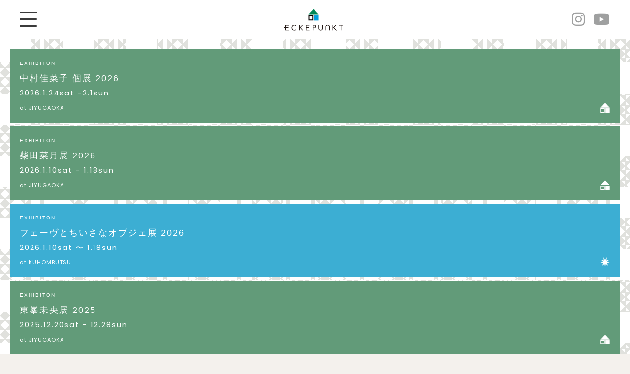

--- FILE ---
content_type: text/html; charset=UTF-8
request_url: https://eckepunkt.com/
body_size: 9681
content:


<!DOCTYPE html>
<html lang="ja">
<head>
<meta charset="UTF-8" />
<meta name="viewport" content="width=device-width,initial-scale=1">
<meta http-equiv="X-UA-Compatible" content="IE=Edge"><!-- 互換表示させない -->
<meta name="format-detection" content="telephone=no"><!-- 電話番号の自動リンクを停止 -->


<!-- icons -->
<link rel="shortcut icon" href="https://eckepunkt.com/images/favicon.ico">
<link rel="apple-touch-icon" href="https://eckepunkt.com/images/webclip.png">
			<style>img:is([sizes="auto" i], [sizes^="auto," i]) { contain-intrinsic-size: 3000px 1500px }</style>
	
		<!-- All in One SEO 4.9.2 - aioseo.com -->
		<title>Eckepunkt | エッケプンクト【自由が丘・九品仏にある作家モノの器や衣類などを扱うギャラリーショップ 】</title>
	<meta name="description" content="自由が丘・九品仏にあるギャラリーショップ。「Eckepunkt」の公式サイトです。毎月の個展や企画展の開催。作家モノの器や、インテリア小物、雑貨などギフトにも合う個性豊かなアイテムを紹介します。主なお取り扱い、木村涼子、コンガリ舎、AMETSUCHI、etc..." />
	<meta name="robots" content="max-snippet:-1, max-image-preview:large, max-video-preview:-1" />
	<link rel="canonical" href="https://eckepunkt.com/" />
	<meta name="generator" content="All in One SEO (AIOSEO) 4.9.2" />

		<!-- Global site tag (gtag.js) - Google Analytics -->
<script async src="https://www.googletagmanager.com/gtag/js?id=UA-190215495-1"></script>
<script>
 window.dataLayer = window.dataLayer || [];
 function gtag(){dataLayer.push(arguments);}
 gtag('js', new Date());

 gtag('config', 'UA-190215495-1');
</script>
		<meta property="og:locale" content="ja_JP" />
		<meta property="og:site_name" content="Eckepunkt | エッケプンクト【自由が丘・九品仏にあるお店】 | 自由が丘にある「Eckepunkt」の公式サイトです。作家モノの器や、雑貨など個性豊かなアイテムを紹介します。主なお取り扱い、木村涼子、コンガリ舎、AMETSUCHI、etc..." />
		<meta property="og:type" content="article" />
		<meta property="og:title" content="Eckepunkt | エッケプンクト【自由が丘・九品仏にある作家モノの器や衣類などを扱うギャラリーショップ 】" />
		<meta property="og:description" content="自由が丘・九品仏にあるギャラリーショップ。「Eckepunkt」の公式サイトです。毎月の個展や企画展の開催。作家モノの器や、インテリア小物、雑貨などギフトにも合う個性豊かなアイテムを紹介します。主なお取り扱い、木村涼子、コンガリ舎、AMETSUCHI、etc..." />
		<meta property="og:url" content="https://eckepunkt.com/" />
		<meta property="article:publisher" content="https://www.facebook.com/eckepunkt.jp" />
		<meta name="twitter:card" content="summary" />
		<meta name="twitter:site" content="@eckepunkt" />
		<meta name="twitter:title" content="Eckepunkt | エッケプンクト【自由が丘・九品仏にある作家モノの器や衣類などを扱うギャラリーショップ 】" />
		<meta name="twitter:description" content="自由が丘・九品仏にあるギャラリーショップ。「Eckepunkt」の公式サイトです。毎月の個展や企画展の開催。作家モノの器や、インテリア小物、雑貨などギフトにも合う個性豊かなアイテムを紹介します。主なお取り扱い、木村涼子、コンガリ舎、AMETSUCHI、etc..." />
		<script type="application/ld+json" class="aioseo-schema">
			{"@context":"https:\/\/schema.org","@graph":[{"@type":"BreadcrumbList","@id":"https:\/\/eckepunkt.com\/#breadcrumblist","itemListElement":[{"@type":"ListItem","@id":"https:\/\/eckepunkt.com#listItem","position":1,"name":"\u30db\u30fc\u30e0"}]},{"@type":"CollectionPage","@id":"https:\/\/eckepunkt.com\/#collectionpage","url":"https:\/\/eckepunkt.com\/","name":"Eckepunkt | \u30a8\u30c3\u30b1\u30d7\u30f3\u30af\u30c8\u3010\u81ea\u7531\u304c\u4e18\u30fb\u4e5d\u54c1\u4ecf\u306b\u3042\u308b\u4f5c\u5bb6\u30e2\u30ce\u306e\u5668\u3084\u8863\u985e\u306a\u3069\u3092\u6271\u3046\u30ae\u30e3\u30e9\u30ea\u30fc\u30b7\u30e7\u30c3\u30d7 \u3011","description":"\u81ea\u7531\u304c\u4e18\u30fb\u4e5d\u54c1\u4ecf\u306b\u3042\u308b\u30ae\u30e3\u30e9\u30ea\u30fc\u30b7\u30e7\u30c3\u30d7\u3002\u300cEckepunkt\u300d\u306e\u516c\u5f0f\u30b5\u30a4\u30c8\u3067\u3059\u3002\u6bce\u6708\u306e\u500b\u5c55\u3084\u4f01\u753b\u5c55\u306e\u958b\u50ac\u3002\u4f5c\u5bb6\u30e2\u30ce\u306e\u5668\u3084\u3001\u30a4\u30f3\u30c6\u30ea\u30a2\u5c0f\u7269\u3001\u96d1\u8ca8\u306a\u3069\u30ae\u30d5\u30c8\u306b\u3082\u5408\u3046\u500b\u6027\u8c4a\u304b\u306a\u30a2\u30a4\u30c6\u30e0\u3092\u7d39\u4ecb\u3057\u307e\u3059\u3002\u4e3b\u306a\u304a\u53d6\u308a\u6271\u3044\u3001\u6728\u6751\u6dbc\u5b50\u3001\u30b3\u30f3\u30ac\u30ea\u820e\u3001AMETSUCHI\u3001etc...","inLanguage":"ja","isPartOf":{"@id":"https:\/\/eckepunkt.com\/#website"},"breadcrumb":{"@id":"https:\/\/eckepunkt.com\/#breadcrumblist"},"about":{"@id":"https:\/\/eckepunkt.com\/#organization"}},{"@type":"Organization","@id":"https:\/\/eckepunkt.com\/#organization","name":"Eckepunkt | \u30a8\u30c3\u30b1\u30d7\u30f3\u30af\u30c8\u3010\u81ea\u7531\u304c\u4e18\u30fb\u4e5d\u54c1\u4ecf\u306b\u3042\u308b\u304a\u5e97\u3011","description":"\u81ea\u7531\u304c\u4e18\u306b\u3042\u308b\u300cEckepunkt\u300d\u306e\u516c\u5f0f\u30b5\u30a4\u30c8\u3067\u3059\u3002\u4f5c\u5bb6\u30e2\u30ce\u306e\u5668\u3084\u3001\u96d1\u8ca8\u306a\u3069\u500b\u6027\u8c4a\u304b\u306a\u30a2\u30a4\u30c6\u30e0\u3092\u7d39\u4ecb\u3057\u307e\u3059\u3002\u4e3b\u306a\u304a\u53d6\u308a\u6271\u3044\u3001\u6728\u6751\u6dbc\u5b50\u3001\u30b3\u30f3\u30ac\u30ea\u820e\u3001AMETSUCHI\u3001etc...","url":"https:\/\/eckepunkt.com\/","sameAs":["https:\/\/www.facebook.com\/eckepunkt.jp","https:\/\/twitter.com\/eckepunkt","https:\/\/www.instagram.com\/eckepunkt\/"]},{"@type":"WebSite","@id":"https:\/\/eckepunkt.com\/#website","url":"https:\/\/eckepunkt.com\/","name":"Eckepunkt | \u30a8\u30c3\u30b1\u30d7\u30f3\u30af\u30c8\u3010\u81ea\u7531\u304c\u4e18\u30fb\u4e5d\u54c1\u4ecf\u306b\u3042\u308b\u304a\u5e97\u3011","description":"\u81ea\u7531\u304c\u4e18\u306b\u3042\u308b\u300cEckepunkt\u300d\u306e\u516c\u5f0f\u30b5\u30a4\u30c8\u3067\u3059\u3002\u4f5c\u5bb6\u30e2\u30ce\u306e\u5668\u3084\u3001\u96d1\u8ca8\u306a\u3069\u500b\u6027\u8c4a\u304b\u306a\u30a2\u30a4\u30c6\u30e0\u3092\u7d39\u4ecb\u3057\u307e\u3059\u3002\u4e3b\u306a\u304a\u53d6\u308a\u6271\u3044\u3001\u6728\u6751\u6dbc\u5b50\u3001\u30b3\u30f3\u30ac\u30ea\u820e\u3001AMETSUCHI\u3001etc...","inLanguage":"ja","publisher":{"@id":"https:\/\/eckepunkt.com\/#organization"}}]}
		</script>
		<!-- All in One SEO -->

<link rel='stylesheet' id='wp-block-library-css' href='https://eckepunkt.com/ecke2019/wp-includes/css/dist/block-library/style.min.css?ver=6.8.3' type='text/css' media='all' />
<style id='classic-theme-styles-inline-css' type='text/css'>
/*! This file is auto-generated */
.wp-block-button__link{color:#fff;background-color:#32373c;border-radius:9999px;box-shadow:none;text-decoration:none;padding:calc(.667em + 2px) calc(1.333em + 2px);font-size:1.125em}.wp-block-file__button{background:#32373c;color:#fff;text-decoration:none}
</style>
<link rel='stylesheet' id='aioseo/css/src/vue/standalone/blocks/table-of-contents/global.scss-css' href='https://eckepunkt.com/ecke2019/wp-content/plugins/all-in-one-seo-pack/dist/Lite/assets/css/table-of-contents/global.e90f6d47.css?ver=4.9.2' type='text/css' media='all' />
<style id='global-styles-inline-css' type='text/css'>
:root{--wp--preset--aspect-ratio--square: 1;--wp--preset--aspect-ratio--4-3: 4/3;--wp--preset--aspect-ratio--3-4: 3/4;--wp--preset--aspect-ratio--3-2: 3/2;--wp--preset--aspect-ratio--2-3: 2/3;--wp--preset--aspect-ratio--16-9: 16/9;--wp--preset--aspect-ratio--9-16: 9/16;--wp--preset--color--black: #000000;--wp--preset--color--cyan-bluish-gray: #abb8c3;--wp--preset--color--white: #ffffff;--wp--preset--color--pale-pink: #f78da7;--wp--preset--color--vivid-red: #cf2e2e;--wp--preset--color--luminous-vivid-orange: #ff6900;--wp--preset--color--luminous-vivid-amber: #fcb900;--wp--preset--color--light-green-cyan: #7bdcb5;--wp--preset--color--vivid-green-cyan: #00d084;--wp--preset--color--pale-cyan-blue: #8ed1fc;--wp--preset--color--vivid-cyan-blue: #0693e3;--wp--preset--color--vivid-purple: #9b51e0;--wp--preset--gradient--vivid-cyan-blue-to-vivid-purple: linear-gradient(135deg,rgba(6,147,227,1) 0%,rgb(155,81,224) 100%);--wp--preset--gradient--light-green-cyan-to-vivid-green-cyan: linear-gradient(135deg,rgb(122,220,180) 0%,rgb(0,208,130) 100%);--wp--preset--gradient--luminous-vivid-amber-to-luminous-vivid-orange: linear-gradient(135deg,rgba(252,185,0,1) 0%,rgba(255,105,0,1) 100%);--wp--preset--gradient--luminous-vivid-orange-to-vivid-red: linear-gradient(135deg,rgba(255,105,0,1) 0%,rgb(207,46,46) 100%);--wp--preset--gradient--very-light-gray-to-cyan-bluish-gray: linear-gradient(135deg,rgb(238,238,238) 0%,rgb(169,184,195) 100%);--wp--preset--gradient--cool-to-warm-spectrum: linear-gradient(135deg,rgb(74,234,220) 0%,rgb(151,120,209) 20%,rgb(207,42,186) 40%,rgb(238,44,130) 60%,rgb(251,105,98) 80%,rgb(254,248,76) 100%);--wp--preset--gradient--blush-light-purple: linear-gradient(135deg,rgb(255,206,236) 0%,rgb(152,150,240) 100%);--wp--preset--gradient--blush-bordeaux: linear-gradient(135deg,rgb(254,205,165) 0%,rgb(254,45,45) 50%,rgb(107,0,62) 100%);--wp--preset--gradient--luminous-dusk: linear-gradient(135deg,rgb(255,203,112) 0%,rgb(199,81,192) 50%,rgb(65,88,208) 100%);--wp--preset--gradient--pale-ocean: linear-gradient(135deg,rgb(255,245,203) 0%,rgb(182,227,212) 50%,rgb(51,167,181) 100%);--wp--preset--gradient--electric-grass: linear-gradient(135deg,rgb(202,248,128) 0%,rgb(113,206,126) 100%);--wp--preset--gradient--midnight: linear-gradient(135deg,rgb(2,3,129) 0%,rgb(40,116,252) 100%);--wp--preset--font-size--small: 13px;--wp--preset--font-size--medium: 20px;--wp--preset--font-size--large: 36px;--wp--preset--font-size--x-large: 42px;--wp--preset--spacing--20: 0.44rem;--wp--preset--spacing--30: 0.67rem;--wp--preset--spacing--40: 1rem;--wp--preset--spacing--50: 1.5rem;--wp--preset--spacing--60: 2.25rem;--wp--preset--spacing--70: 3.38rem;--wp--preset--spacing--80: 5.06rem;--wp--preset--shadow--natural: 6px 6px 9px rgba(0, 0, 0, 0.2);--wp--preset--shadow--deep: 12px 12px 50px rgba(0, 0, 0, 0.4);--wp--preset--shadow--sharp: 6px 6px 0px rgba(0, 0, 0, 0.2);--wp--preset--shadow--outlined: 6px 6px 0px -3px rgba(255, 255, 255, 1), 6px 6px rgba(0, 0, 0, 1);--wp--preset--shadow--crisp: 6px 6px 0px rgba(0, 0, 0, 1);}:where(.is-layout-flex){gap: 0.5em;}:where(.is-layout-grid){gap: 0.5em;}body .is-layout-flex{display: flex;}.is-layout-flex{flex-wrap: wrap;align-items: center;}.is-layout-flex > :is(*, div){margin: 0;}body .is-layout-grid{display: grid;}.is-layout-grid > :is(*, div){margin: 0;}:where(.wp-block-columns.is-layout-flex){gap: 2em;}:where(.wp-block-columns.is-layout-grid){gap: 2em;}:where(.wp-block-post-template.is-layout-flex){gap: 1.25em;}:where(.wp-block-post-template.is-layout-grid){gap: 1.25em;}.has-black-color{color: var(--wp--preset--color--black) !important;}.has-cyan-bluish-gray-color{color: var(--wp--preset--color--cyan-bluish-gray) !important;}.has-white-color{color: var(--wp--preset--color--white) !important;}.has-pale-pink-color{color: var(--wp--preset--color--pale-pink) !important;}.has-vivid-red-color{color: var(--wp--preset--color--vivid-red) !important;}.has-luminous-vivid-orange-color{color: var(--wp--preset--color--luminous-vivid-orange) !important;}.has-luminous-vivid-amber-color{color: var(--wp--preset--color--luminous-vivid-amber) !important;}.has-light-green-cyan-color{color: var(--wp--preset--color--light-green-cyan) !important;}.has-vivid-green-cyan-color{color: var(--wp--preset--color--vivid-green-cyan) !important;}.has-pale-cyan-blue-color{color: var(--wp--preset--color--pale-cyan-blue) !important;}.has-vivid-cyan-blue-color{color: var(--wp--preset--color--vivid-cyan-blue) !important;}.has-vivid-purple-color{color: var(--wp--preset--color--vivid-purple) !important;}.has-black-background-color{background-color: var(--wp--preset--color--black) !important;}.has-cyan-bluish-gray-background-color{background-color: var(--wp--preset--color--cyan-bluish-gray) !important;}.has-white-background-color{background-color: var(--wp--preset--color--white) !important;}.has-pale-pink-background-color{background-color: var(--wp--preset--color--pale-pink) !important;}.has-vivid-red-background-color{background-color: var(--wp--preset--color--vivid-red) !important;}.has-luminous-vivid-orange-background-color{background-color: var(--wp--preset--color--luminous-vivid-orange) !important;}.has-luminous-vivid-amber-background-color{background-color: var(--wp--preset--color--luminous-vivid-amber) !important;}.has-light-green-cyan-background-color{background-color: var(--wp--preset--color--light-green-cyan) !important;}.has-vivid-green-cyan-background-color{background-color: var(--wp--preset--color--vivid-green-cyan) !important;}.has-pale-cyan-blue-background-color{background-color: var(--wp--preset--color--pale-cyan-blue) !important;}.has-vivid-cyan-blue-background-color{background-color: var(--wp--preset--color--vivid-cyan-blue) !important;}.has-vivid-purple-background-color{background-color: var(--wp--preset--color--vivid-purple) !important;}.has-black-border-color{border-color: var(--wp--preset--color--black) !important;}.has-cyan-bluish-gray-border-color{border-color: var(--wp--preset--color--cyan-bluish-gray) !important;}.has-white-border-color{border-color: var(--wp--preset--color--white) !important;}.has-pale-pink-border-color{border-color: var(--wp--preset--color--pale-pink) !important;}.has-vivid-red-border-color{border-color: var(--wp--preset--color--vivid-red) !important;}.has-luminous-vivid-orange-border-color{border-color: var(--wp--preset--color--luminous-vivid-orange) !important;}.has-luminous-vivid-amber-border-color{border-color: var(--wp--preset--color--luminous-vivid-amber) !important;}.has-light-green-cyan-border-color{border-color: var(--wp--preset--color--light-green-cyan) !important;}.has-vivid-green-cyan-border-color{border-color: var(--wp--preset--color--vivid-green-cyan) !important;}.has-pale-cyan-blue-border-color{border-color: var(--wp--preset--color--pale-cyan-blue) !important;}.has-vivid-cyan-blue-border-color{border-color: var(--wp--preset--color--vivid-cyan-blue) !important;}.has-vivid-purple-border-color{border-color: var(--wp--preset--color--vivid-purple) !important;}.has-vivid-cyan-blue-to-vivid-purple-gradient-background{background: var(--wp--preset--gradient--vivid-cyan-blue-to-vivid-purple) !important;}.has-light-green-cyan-to-vivid-green-cyan-gradient-background{background: var(--wp--preset--gradient--light-green-cyan-to-vivid-green-cyan) !important;}.has-luminous-vivid-amber-to-luminous-vivid-orange-gradient-background{background: var(--wp--preset--gradient--luminous-vivid-amber-to-luminous-vivid-orange) !important;}.has-luminous-vivid-orange-to-vivid-red-gradient-background{background: var(--wp--preset--gradient--luminous-vivid-orange-to-vivid-red) !important;}.has-very-light-gray-to-cyan-bluish-gray-gradient-background{background: var(--wp--preset--gradient--very-light-gray-to-cyan-bluish-gray) !important;}.has-cool-to-warm-spectrum-gradient-background{background: var(--wp--preset--gradient--cool-to-warm-spectrum) !important;}.has-blush-light-purple-gradient-background{background: var(--wp--preset--gradient--blush-light-purple) !important;}.has-blush-bordeaux-gradient-background{background: var(--wp--preset--gradient--blush-bordeaux) !important;}.has-luminous-dusk-gradient-background{background: var(--wp--preset--gradient--luminous-dusk) !important;}.has-pale-ocean-gradient-background{background: var(--wp--preset--gradient--pale-ocean) !important;}.has-electric-grass-gradient-background{background: var(--wp--preset--gradient--electric-grass) !important;}.has-midnight-gradient-background{background: var(--wp--preset--gradient--midnight) !important;}.has-small-font-size{font-size: var(--wp--preset--font-size--small) !important;}.has-medium-font-size{font-size: var(--wp--preset--font-size--medium) !important;}.has-large-font-size{font-size: var(--wp--preset--font-size--large) !important;}.has-x-large-font-size{font-size: var(--wp--preset--font-size--x-large) !important;}
:where(.wp-block-post-template.is-layout-flex){gap: 1.25em;}:where(.wp-block-post-template.is-layout-grid){gap: 1.25em;}
:where(.wp-block-columns.is-layout-flex){gap: 2em;}:where(.wp-block-columns.is-layout-grid){gap: 2em;}
:root :where(.wp-block-pullquote){font-size: 1.5em;line-height: 1.6;}
</style>
<link rel='stylesheet' id='contact-form-7-css' href='https://eckepunkt.com/ecke2019/wp-content/plugins/contact-form-7/includes/css/styles.css?ver=6.1.4' type='text/css' media='all' />
<link rel='stylesheet' id='contact-form-7-confirm-css' href='https://eckepunkt.com/ecke2019/wp-content/plugins/contact-form-7-add-confirm/includes/css/styles.css?ver=5.1' type='text/css' media='all' />
<link rel='stylesheet' id='wp-pagenavi-css' href='https://eckepunkt.com/ecke2019/wp-content/plugins/wp-pagenavi/pagenavi-css.css?ver=2.70' type='text/css' media='all' />
<script type="text/javascript" src="https://eckepunkt.com/ecke2019/wp-includes/js/jquery/jquery.min.js?ver=3.7.1" id="jquery-core-js"></script>
<script type="text/javascript" src="https://eckepunkt.com/ecke2019/wp-includes/js/jquery/jquery-migrate.min.js?ver=3.4.1" id="jquery-migrate-js"></script>
<link rel="https://api.w.org/" href="https://eckepunkt.com/wp-json/" /><link rel="EditURI" type="application/rsd+xml" title="RSD" href="https://eckepunkt.com/ecke2019/xmlrpc.php?rsd" />
<meta name="generator" content="WordPress 6.8.3" />
<!-- css -->
<link rel="stylesheet" type="text/css" href="https://eckepunkt.com/ecke2019/wp-content/themes/eckepunkt/base.css" />
<link rel="stylesheet" type="text/css" href="https://eckepunkt.com/ecke2019/wp-content/themes/eckepunkt/style.css" />
<link rel="stylesheet" type="text/css" href="https://eckepunkt.com/ecke2019/wp-content/themes/eckepunkt/common.css" />
	<link rel="stylesheet" type="text/css" href="https://eckepunkt.com/ecke2019/wp-content/themes/eckepunkt/hiraku.css" />
	<link href="https://fonts.googleapis.com/css?family=Poppins:400,400i,700&display=swap" rel="stylesheet">
<!-- /css -->
	<!-- JS -->
<script src="//ajax.googleapis.com/ajax/libs/jquery/2.1.4/jquery.min.js"></script>
<script type="text/javascript" src="https://eckepunkt.com/ecke2019/wp-content/themes/eckepunkt/js/hiraku.min.js"></script>	
    <!-- Place your kit's code here -->
   <script src="https://kit.fontawesome.com/faf412b0b8.js" crossorigin="anonymous"></script>
<!-- /JS -->
<!--
<script>
			/**
			 * If browser back button was used, flush cache
			 * This ensures that user will always see an accurate, up-to-date view based on their state
			 * https://stackoverflow.com/questions/8788802/prevent-safari-loading-from-cache-when-back-button-is-clicked
			 */
$(window).bind("pageshow", function(event) {
    if (event.originalEvent.persisted) {
        window.location.reload() 
    }
});
		</script>
-->
</head>
<body class="home blog wp-theme-eckepunkt">

<!--PRELOADER-->


		<div class="preloading" id="preloader">
			<div class="loader"><span class="loading"><span>L</span><span>o</span><span>a</span><span>d</span><span>i</span><span>n</span><span>g</span></span></div>

		</div> 


		<!--/PRELOADER-->

				<div id="wrapper">


		<header id="header" class="flex-container f-itemscenter">

			<ul class="flex-container f-between f-itemscenter">
				<li class="navBtn"><button class="hiraku-open-btn menu-trigger" id="offcanvas-btn-left" data-toggle-offcanvas="#js-hiraku-offcanvas-1">
						<span></span>
						<span></span>
						<span></span>
					</button></li>
				<li class="logoarea">
					<h1 class="pc_tab"><a href="https://eckepunkt.com" class="logo"><img src="https://eckepunkt.com/images/logo_pctab.svg" alt="ECKEPUNKT エッケプンクト"></a></h1>
										<h1 class="sp"><a href="https://eckepunkt.com" class="logo-sp"><img src="https://eckepunkt.com/images/logo_sp.svg" alt="ECKEPUNKT エッケプンクト"></a></h1>
				</li>
				<li>
					<ul class="head-snslist">
						<li>
								<a href="https://www.instagram.com/eckepunkt/">
									<i class="fab fa-instagram"></i>
								</a>
							</li>
							<li>
								<a href="https://www.youtube.com/channel/UCZ6kOP21BQc3QUSrMkL7hiA">
									<i class="fab  fa-youtube"></i>
								</a>
							</li>

					</ul>
				</li>
			</ul>

			<div class="offcanvas-left">
				<div class="menu-inner">
					<button class="js-close-btn btn-close">
						<span></span>
						<span></span>
						<span></span>
					</button>
					<nav id="globalnav">
						<ul class="bannermenu">
							<li><a href="https://online.eckepunkt.com/">ONLINE STORE</a></li>
							<li><a href="https://eckepunkt.com/shop-calendar">Reservation / 来店予約　</a></li>
							<li><a href="https://eckepunkt.com/ACCESS">ACCESS</a></li>
						</ul>
						<ul>
							<li><a href="https://eckepunkt.com/about">ABOUT</a></li>
							<li><a href="https://eckepunkt.com/exhibition">EXHIBITION</a></li>
							<li><a href="https://eckepunkt.com/shop-calendar">CALENDAR</a></li>
							<li><a href="https://eckepunkt.com/brands">BRANDS</a></li>
							<li><a href="https://eckepunkt.com/contact">CONTACT</a></li>
						</ul>
						<h2>TOPICS</h2>
						<ul>
							<li><a href="https://eckepunkt.com/topics">TOPICS ALL</a></li>
							<li><a href="https://eckepunkt.com/topics/cat/item">NEW ITEM</a></li>
<!--							<li><a href="https://eckepunkt.com/topics/cat/feature">FEATURE</a></li>-->
							<li><a href="https://eckepunkt.com/topics/cat/event">EVENT</a></li>
<!--							<li><a href="https://eckepunkt.com/topics/cat/cityguids">CITY GUIDES</a></li>-->
							<li><a href="https://eckepunkt.com/topics/cat/info">INFO.</a></li>
						</ul>
					</nav>
					<aside class="navfooter">
						<div class="mailmag">

							<dl>
								<dt>MAIL MAGAZINE</dt>
								<dd>展示会・フェアのご案内、新着商品、イベントなどの最新情報をお届けします。</dd>
								<dd>
					<script>(function() {
	window.mc4wp = window.mc4wp || {
		listeners: [],
		forms: {
			on: function(evt, cb) {
				window.mc4wp.listeners.push(
					{
						event   : evt,
						callback: cb
					}
				);
			}
		}
	}
})();
</script><!-- Mailchimp for WordPress v4.10.9 - https://wordpress.org/plugins/mailchimp-for-wp/ --><form id="mc4wp-form-1" class="mc4wp-form mc4wp-form-105" method="post" data-id="105" data-name="Eckepunkt news" ><div class="mc4wp-form-fields"><input type="email" name="EMAIL" placeholder="Your email address" required />
<input type="submit" alue="Subscribe" class="contact-btn" /></div><label style="display: none !important;">ボットではない場合はこの欄を空のままにしてください: <input type="text" name="_mc4wp_honeypot" value="" tabindex="-1" autocomplete="off" /></label><input type="hidden" name="_mc4wp_timestamp" value="1768888418" /><input type="hidden" name="_mc4wp_form_id" value="105" /><input type="hidden" name="_mc4wp_form_element_id" value="mc4wp-form-1" /><div class="mc4wp-response"></div></form><!-- / Mailchimp for WordPress Plugin -->								</dd>
							</dl>
						</div>
						<h2>FOLLOW US</h2>
						<ul class="snslist">
							<li>
								<a href="https://www.instagram.com/eckepunkt/">
									<i class="fab fa-instagram"></i>
								</a>
							</li>
							<li>
								<a href="https://twitter.com/eckepunkt">
									<i class="fab fa-twitter"></i>
								</a>
							</li>
							<li>
								<a href="https://www.youtube.com/channel/UCZ6kOP21BQc3QUSrMkL7hiA">
									<i class="fab  fa-youtube"></i>
								</a>
							</li>

						</ul>
					</aside>
				</div>
			</div>

		</header>


<main>
	<!-- ▼▼コンテンツここから▼▼ -->
	<div id="contents">

		<section class="top-exlist">
			<ul class="container">
												<!-- クエリの指定 -->
								<li class="bg-ecke box-icon-ecke">
					<a href="https://eckepunkt.com/exhibition/nakamura2026/">
						<p>EXHIBITON</p>
						<dl>
							<dt>中村佳菜子 個展 2026</dt>
							<dd>2026.1.24sat -2.1sun</dd>
							<dd class="ex-place">at JIYUGAOKA</dd>
						</dl>
					</a>
				</li>
								<li class="bg-ecke box-icon-ecke">
					<a href="https://eckepunkt.com/exhibition/shibata2026/">
						<p>EXHIBITON</p>
						<dl>
							<dt>柴田菜月展 2026</dt>
							<dd>2026.1.10sat - 1.18sun</dd>
							<dd class="ex-place">at JIYUGAOKA</dd>
						</dl>
					</a>
				</li>
								<li class="bg-kuhon box-icon-kuhon">
					<a href="https://eckepunkt.com/exhibition/faso2026/">
						<p>EXHIBITON</p>
						<dl>
							<dt>フェーヴとちいさなオブジェ展 2026</dt>
							<dd>2026.1.10sat 〜 1.18sun</dd>
							<dd class="ex-place">at KUHOMBUTSU</dd>
						</dl>
					</a>
				</li>
								<li class="bg-ecke box-icon-ecke">
					<a href="https://eckepunkt.com/exhibition/tomine2025/">
						<p>EXHIBITON</p>
						<dl>
							<dt>東峯未央展 2025</dt>
							<dd>2025.12.20sat - 12.28sun</dd>
							<dd class="ex-place">at JIYUGAOKA</dd>
						</dl>
					</a>
				</li>
											</ul>


		</section>
		<section class="topicon-menu">
			<ul class="flex-container f-between">
				<li><a href="https://online.eckepunkt.com/">
					   
						<figure>
							<img src="https://eckepunkt.com/ecke2019/wp-content/themes/eckepunkt/images/icon_ec.svg">
						</figure>
						<div>
							<p class="topicon-name">ONLINE STORE</p>
							<p class="topicon-sub">オンラインストア</p>
						</div>
					</a>
				</li>
				<li><a href="https://eckepunkt.com/access">
						<figure>
							<img src="https://eckepunkt.com/ecke2019/wp-content/themes/eckepunkt/images/icon_access.svg">
						</figure>
						<div>
							<p class="topicon-name">ACCESS</p>
							<p class="topicon-sub">アクセス</p>
						</div>
					</a>
				</li>
				<li><a href="https://eckepunkt.com/shop-calendar/">
						<figure>
							<img src="https://eckepunkt.com/ecke2019/wp-content/themes/eckepunkt/images/icon_ca.svg">
						</figure>
						<div>
							<p class="topicon-name">CALENDAR</p>
							<p class="topicon-sub">営業日カレンダー</p>
						</div>
					</a>
				</li>
				<li><a href="https://eckepunkt.com/about">
						<figure>
							<img src="https://eckepunkt.com/ecke2019/wp-content/themes/eckepunkt/images/icon_about.svg">
						</figure>
						<div>
							<p class="topicon-name">ABOUT</p>
							<p class="topicon-sub">エッケぷんくと</p>
						</div>
					</a>
				</li>

			</ul>
		</section>

		<section class="top-topics container">
			<h2 class="top-section-title">TOPICS</h2>

			<ul class="article-list flex-container f-between">

												<!-- クエリの指定 -->
								<li class="news-article">
					<div class="news-thumb scale">
						<a href="https://eckepunkt.com/topics/faso2026/"><img src="https://eckepunkt.com/ecke2019/wp-content/uploads/2026/01/fe2026.jpg" /></a>
					</div>
					<div class="text-box">
						<p class="text-head"> <span class="meta-cat"><a href="https://eckepunkt.com/topics/cat/info/" rel="tag">INFO.</a></span>
							<span class="meta-time">2026.01.18</span></p>
						<a href="https://eckepunkt.com/topics/faso2026/">
							<h2>《フェーヴとちいさなオブジェ展 2026の出品作品をオンラインストアでも販売》</h2>
						</a>
					</div>
				</li>
								<li class="news-article">
					<div class="news-thumb scale">
						<a href="https://eckepunkt.com/topics/shibata2026/"><img src="https://eckepunkt.com/ecke2019/wp-content/uploads/2026/01/sibita-1.jpg" /></a>
					</div>
					<div class="text-box">
						<p class="text-head"> <span class="meta-cat"><a href="https://eckepunkt.com/topics/cat/info/" rel="tag">INFO.</a></span>
							<span class="meta-time">2026.01.18</span></p>
						<a href="https://eckepunkt.com/topics/shibata2026/">
							<h2>《柴田菜月 個展の出品作品をオンラインストアでも販売》</h2>
						</a>
					</div>
				</li>
								<li class="news-article">
					<div class="news-thumb scale">
						<a href="https://eckepunkt.com/topics/kongari2601/"><img src="https://eckepunkt.com/ecke2019/wp-content/uploads/2026/01/kongari-1.jpg" /></a>
					</div>
					<div class="text-box">
						<p class="text-head"> <span class="meta-cat"><a href="https://eckepunkt.com/topics/cat/item/" rel="tag">NEW ITEM</a></span>
							<span class="meta-time">2026.01.17</span></p>
						<a href="https://eckepunkt.com/topics/kongari2601/">
							<h2>《コンガリ舎｜作品入荷のお知らせ》</h2>
						</a>
					</div>
				</li>
								<li class="news-article">
					<div class="news-thumb scale">
						<a href="https://eckepunkt.com/topics/arai2601/"><img src="https://eckepunkt.com/ecke2019/wp-content/uploads/2026/01/kongari.jpg" /></a>
					</div>
					<div class="text-box">
						<p class="text-head"> <span class="meta-cat"><a href="https://eckepunkt.com/topics/cat/item/" rel="tag">NEW ITEM</a></span>
							<span class="meta-time">2026.01.17</span></p>
						<a href="https://eckepunkt.com/topics/arai2601/">
							<h2>《荒井彩乃｜作品入荷のお知らせ》</h2>
						</a>
					</div>
				</li>
								<li class="news-article">
					<div class="news-thumb scale">
						<a href="https://eckepunkt.com/topics/nakamura2026entry/"><img src="https://eckepunkt.com/ecke2019/wp-content/uploads/2026/01/ex-nakamura2026y.jpg" /></a>
					</div>
					<div class="text-box">
						<p class="text-head"> <span class="meta-cat"><a href="https://eckepunkt.com/topics/cat/info/" rel="tag">INFO.</a></span>
							<span class="meta-time">2026.01.3</span></p>
						<a href="https://eckepunkt.com/topics/nakamura2026entry/">
							<h2>《中村佳菜子 個展 2026｜初日・2日目整理券抽選応募》</h2>
						</a>
					</div>
				</li>
								<li class="news-article">
					<div class="news-thumb scale">
						<a href="https://eckepunkt.com/topics/tomine2512/"><img src="https://eckepunkt.com/ecke2019/wp-content/uploads/2025/12/toumine2.jpg" /></a>
					</div>
					<div class="text-box">
						<p class="text-head"> <span class="meta-cat"><a href="https://eckepunkt.com/topics/cat/info/" rel="tag">INFO.</a></span>
							<span class="meta-time">2025.12.28</span></p>
						<a href="https://eckepunkt.com/topics/tomine2512/">
							<h2>《東峯未央 個展の出品作品をオンラインストアでも販売》</h2>
						</a>
					</div>
				</li>
								<li class="news-article">
					<div class="news-thumb scale">
						<a href="https://eckepunkt.com/topics/tuki2512/"><img src="https://eckepunkt.com/ecke2019/wp-content/uploads/2025/12/tuki23.jpg" /></a>
					</div>
					<div class="text-box">
						<p class="text-head"> <span class="meta-cat"><a href="https://eckepunkt.com/topics/cat/item/" rel="tag">NEW ITEM</a></span>
							<span class="meta-time">2025.12.17</span></p>
						<a href="https://eckepunkt.com/topics/tuki2512/">
							<h2>《TUKI ｜入荷のお知らせTUKI TYPE2 &#038; TYPE 3 Black / Black Denim》</h2>
						</a>
					</div>
				</li>
								<li class="news-article">
					<div class="news-thumb scale">
						<a href="https://eckepunkt.com/topics/fjitamisato2025/"><img src="https://eckepunkt.com/ecke2019/wp-content/uploads/2025/12/fjita-pc.jpg" /></a>
					</div>
					<div class="text-box">
						<p class="text-head"> <span class="meta-cat"><a href="https://eckepunkt.com/topics/cat/info/" rel="tag">INFO.</a></span>
							<span class="meta-time">2025.12.14</span></p>
						<a href="https://eckepunkt.com/topics/fjitamisato2025/">
							<h2>《藤田美智 個展 『ぼちぼち』をオンラインストアでも販売》</h2>
						</a>
					</div>
				</li>
											</ul>
			<div class="link-btn">
				<a href="https://eckepunkt.com/topics">VIEW MORE</a>
			</div>
		</section>


		<!-- / #contents -->
	</div>

</main>
<!-- ▲▲コンテンツここまで▲▲ -->

<div class="pagetop">
            <a href="#"><i class="fa fa-chevron-up"></i><span> PAGE TOP</span></a>
        </div>
 <footer id="footer">
            <div class="footer-inner">
				<div class="shopinfo">
					<p class="shopinfo-ttl">ECKEPUNKT&#160;<span class="shop-namejp">エッケプンクト</span></p>
						<p class="shopinfo-desc">自由が丘と九品仏にあるギャラリーショップ</p>
						<p class="shopinfo-desc">日本の作家もの・ブランドを中心に展開しています。</p>
						<p class="shopinfo-eg">Gallery shop in Jiyugaoka and Kuhonbutsu.</p>
<p class="shopinfo-eg">We are focusing on Japanese artists and brands.</p>
			
		<ul class="snslist">
							<li>
								<a href="https://www.instagram.com/eckepunkt/">
									<i class="fab fa-instagram"></i>
								</a>
							</li>
							<li>
								<a href="https://twitter.com/eckepunkt">
									<i class="fab fa-twitter"></i>
								</a>
							</li>
							<li>
								<a href="https://www.youtube.com/channel/UCZ6kOP21BQc3QUSrMkL7hiA">
									<i class="fab  fa-youtube"></i>
								</a>
							</li>

						</ul>
					<p class="map"><a href="https://eckepunkt.com/about">ABOUT ECKEPUNKT</a></p>
				</div>
                <div class="mailmagazine">
                    <div class="mailmagazine-inner">
                        <h2 class="mailmagazine-ttl">
                           MAIL MAGAZINE
                       </h2>
                        <p class="mm-read">おすすめの情報や新商品のご案内などを、
                            <br> メールでお届けしています。
                        </p>
						<div id="mailmagazine">
<script>(function() {
	window.mc4wp = window.mc4wp || {
		listeners: [],
		forms: {
			on: function(evt, cb) {
				window.mc4wp.listeners.push(
					{
						event   : evt,
						callback: cb
					}
				);
			}
		}
	}
})();
</script><!-- Mailchimp for WordPress v4.10.9 - https://wordpress.org/plugins/mailchimp-for-wp/ --><form id="mc4wp-form-2" class="mc4wp-form mc4wp-form-105" method="post" data-id="105" data-name="Eckepunkt news" ><div class="mc4wp-form-fields"><input type="email" name="EMAIL" placeholder="Your email address" required />
<input type="submit" alue="Subscribe" class="contact-btn" /></div><label style="display: none !important;">ボットではない場合はこの欄を空のままにしてください: <input type="text" name="_mc4wp_honeypot" value="" tabindex="-1" autocomplete="off" /></label><input type="hidden" name="_mc4wp_timestamp" value="1768888418" /><input type="hidden" name="_mc4wp_form_id" value="105" /><input type="hidden" name="_mc4wp_form_element_id" value="mc4wp-form-2" /><div class="mc4wp-response"></div></form><!-- / Mailchimp for WordPress Plugin -->							</div>
               
                    </div>
                </div>

            </div>
	  <p class="kobutsu">東京都公安委員会 古物許可証番号 第303272118147号 メッケル合同会社</p>
            <p id="copy">&copy; Eckepunkt.</p>

        </footer>
        <!-- / #wrapper -->
    </div>
<!-- JS ================== -->
<script src="https://cdnjs.cloudflare.com/ajax/libs/velocity/1.1.0/velocity.js"></script>
<script type='text/javascript' src='https://eckepunkt.com/ecke2019/wp-content/themes/eckepunkt/js/jquery.easing.1.3.js'></script>
<script type='text/javascript' src='https://eckepunkt.com/ecke2019/wp-content/themes/eckepunkt/js/jquery.customSelect.min.js'></script>
<script type='text/javascript' src='https://eckepunkt.com/ecke2019/wp-content/themes/eckepunkt/js/common.js'></script>

<script type="speculationrules">
{"prefetch":[{"source":"document","where":{"and":[{"href_matches":"\/*"},{"not":{"href_matches":["\/ecke2019\/wp-*.php","\/ecke2019\/wp-admin\/*","\/ecke2019\/wp-content\/uploads\/*","\/ecke2019\/wp-content\/*","\/ecke2019\/wp-content\/plugins\/*","\/ecke2019\/wp-content\/themes\/eckepunkt\/*","\/*\\?(.+)"]}},{"not":{"selector_matches":"a[rel~=\"nofollow\"]"}},{"not":{"selector_matches":".no-prefetch, .no-prefetch a"}}]},"eagerness":"conservative"}]}
</script>
<script>(function() {function maybePrefixUrlField () {
  const value = this.value.trim()
  if (value !== '' && value.indexOf('http') !== 0) {
    this.value = 'http://' + value
  }
}

const urlFields = document.querySelectorAll('.mc4wp-form input[type="url"]')
for (let j = 0; j < urlFields.length; j++) {
  urlFields[j].addEventListener('blur', maybePrefixUrlField)
}
})();</script><script type="module"  src="https://eckepunkt.com/ecke2019/wp-content/plugins/all-in-one-seo-pack/dist/Lite/assets/table-of-contents.95d0dfce.js?ver=4.9.2" id="aioseo/js/src/vue/standalone/blocks/table-of-contents/frontend.js-js"></script>
<script type="text/javascript" src="https://eckepunkt.com/ecke2019/wp-includes/js/dist/hooks.min.js?ver=4d63a3d491d11ffd8ac6" id="wp-hooks-js"></script>
<script type="text/javascript" src="https://eckepunkt.com/ecke2019/wp-includes/js/dist/i18n.min.js?ver=5e580eb46a90c2b997e6" id="wp-i18n-js"></script>
<script type="text/javascript" id="wp-i18n-js-after">
/* <![CDATA[ */
wp.i18n.setLocaleData( { 'text direction\u0004ltr': [ 'ltr' ] } );
/* ]]> */
</script>
<script type="text/javascript" src="https://eckepunkt.com/ecke2019/wp-content/plugins/contact-form-7/includes/swv/js/index.js?ver=6.1.4" id="swv-js"></script>
<script type="text/javascript" id="contact-form-7-js-translations">
/* <![CDATA[ */
( function( domain, translations ) {
	var localeData = translations.locale_data[ domain ] || translations.locale_data.messages;
	localeData[""].domain = domain;
	wp.i18n.setLocaleData( localeData, domain );
} )( "contact-form-7", {"translation-revision-date":"2025-11-30 08:12:23+0000","generator":"GlotPress\/4.0.3","domain":"messages","locale_data":{"messages":{"":{"domain":"messages","plural-forms":"nplurals=1; plural=0;","lang":"ja_JP"},"This contact form is placed in the wrong place.":["\u3053\u306e\u30b3\u30f3\u30bf\u30af\u30c8\u30d5\u30a9\u30fc\u30e0\u306f\u9593\u9055\u3063\u305f\u4f4d\u7f6e\u306b\u7f6e\u304b\u308c\u3066\u3044\u307e\u3059\u3002"],"Error:":["\u30a8\u30e9\u30fc:"]}},"comment":{"reference":"includes\/js\/index.js"}} );
/* ]]> */
</script>
<script type="text/javascript" id="contact-form-7-js-before">
/* <![CDATA[ */
var wpcf7 = {
    "api": {
        "root": "https:\/\/eckepunkt.com\/wp-json\/",
        "namespace": "contact-form-7\/v1"
    }
};
/* ]]> */
</script>
<script type="text/javascript" src="https://eckepunkt.com/ecke2019/wp-content/plugins/contact-form-7/includes/js/index.js?ver=6.1.4" id="contact-form-7-js"></script>
<script type="text/javascript" src="https://eckepunkt.com/ecke2019/wp-includes/js/jquery/jquery.form.min.js?ver=4.3.0" id="jquery-form-js"></script>
<script type="text/javascript" src="https://eckepunkt.com/ecke2019/wp-content/plugins/contact-form-7-add-confirm/includes/js/scripts.js?ver=5.1" id="contact-form-7-confirm-js"></script>
<script type="text/javascript" src="https://eckepunkt.com/ecke2019/wp-content/plugins/bj-lazy-load/js/bj-lazy-load.min.js?ver=2" id="BJLL-js"></script>
<script type="text/javascript" defer src="https://eckepunkt.com/ecke2019/wp-content/plugins/mailchimp-for-wp/assets/js/forms.js?ver=4.10.9" id="mc4wp-forms-api-js"></script>
                        
</body>
</html>





--- FILE ---
content_type: text/css
request_url: https://eckepunkt.com/ecke2019/wp-content/themes/eckepunkt/base.css
body_size: 1718
content:
@charset "utf-8";

/* reset.css
----------------------------------------- */
html,body,h1,h2,h3,h4,h5,h6,p,div,
ul,ol,li,dl,dt,dd,
table,caption,th,td,
form,button,label,address,blockquote,
article, aside, canvas, details, figcaption, figure, 
footer, header, hgroup, menu, nav, section, summary,
time, mark, audio, video {
    margin: 0;
    padding: 0;
    border:0;
    outline:0;
    font-size: 100%;
    font-weight: normal;
}
body {
    line-height:1;
}
article,aside,details,figcaption,figure,
footer,header,hgroup,menu,nav,section { 
    display:block;
}
nav ul {
    list-style:none;
}
hr {
    display: none;
}
img,abbr {
    border: none;
    vertical-align: bottom;
}
ul,ol,li {
    list-style: none;
}
table {
    border-collapse: collapse;
    border-spacing: 0;
}
th,td {
    text-align: left;
}


/* apply a natural box layout model to all elements, but allowing components to change */
html {
    box-sizing: border-box;
}
*, *:before, *:after {
    box-sizing: inherit;
}

audio, canvas, video {
    display: inline-block;
}
audio:not([controls]) {
    display: none;
}
[hidden] {
    display: none;
}

button, select {
    text-transform: none;
}
button, html input[type="button"], input[type="reset"], input[type="submit"] {
    cursor: pointer;
}

a:link,
a:visited,
a:active,
a:hover {
    overflow: hidden;
    outline: none;
}
/* IE8+, Chrome */
input,
button {
    outline: 0;
}

/* Firefox */
input::-moz-focus-inner,
button::-moz-focus-inner {
    border: 0;
}

/*------base-------------------------------------*/
html {
    font-size: 62.5%; /* 1 */
    -ms-text-size-adjust: 62.5%; /* 2 */
    -webkit-font-smoothing: antialiased; -moz-osx-font-smoothing: grayscale;
}


html, body{
    margin: 0;         /* 余白の削除 */
    padding: 0;        /* 余白の削除 */
    width:100%;
    height:100%;
}



/*-------Utility-----------------------------------*/

/* clearfix */
.cf {
    zoom: 1;
}
.cf:before, .cf:after {
    content: "";
    display: table;
}
.cf:after {
    clear: both;
}



.hover:hover {
    opacity: 0.5;
    transition-duration: 0.5s;
}

.floatL {
    float: left;
}
.floatR {
    float: right;
}
.clearBoth {
    clear: both;
}

.taL {
    text-align: left;
}
.taC {
    text-align: center;
}
.taR {
    text-align: right;
}
.taJ {
    text-align: justify;
}

.anti {
    -moz-osx-font-smoothing: grayscale;
}
.ls {
    letter-spacing: 0.1em;
}
.transtion {
    transition-duration: 0.5s;
}


.mt00 {
    margin-top: 0 !important;
}
.mt05 {
    margin-top: 5px !important;
}
.mt10 {
    margin-top: 10px !important;
}
.mt15 {
    margin-top: 15px !important;
}
.mt20 {
    margin-top: 20px !important;
}
.mt25 {
    margin-top: 25px !important;
}
.mt30 {
    margin-top: 30px !important;
}
.mt35 {
    margin-top: 35px !important;
}
.mt40 {
    margin-top: 40px !important;
}
.mt45 {
    margin-top: 45px !important;
}
.mt50 {
    margin-top: 50px !important;
}
.mt55 {
    margin-top: 55px !important;
}
.mt60 {
    margin-top: 60px !important;
}
.mt65 {
    margin-top: 65px !important;
}
.mt70 {
    margin-top: 70px !important;
}
.mt75 {
    margin-top: 75px !important;
}
.mt80 {
    margin-top: 80px !important;
}
.mt85 {
    margin-top: 85px !important;
}
.mt90 {
    margin-top: 90px !important;
}
.mt95 {
    margin-top: 95px !important;
}
.mt100 {
    margin-top: 100px !important;
}
.mr00 {
    margin-right: 0 !important;
}
.mr05 {
    margin-right: 5px !important;
}
.mr10 {
    margin-right: 10px !important;
}
.mr15 {
    margin-right: 15px !important;
}
.mr20 {
    margin-right: 20px !important;
}
.mr25 {
    margin-right: 25px !important;
}
.mr30 {
    margin-right: 30px !important;
}
.mr35 {
    margin-right: 35px !important;
}
.mr40 {
    margin-right: 40px !important;
}
.mr45 {
    margin-right: 45px !important;
}
.mr50 {
    margin-right: 50px !important;
}
.mr55 {
    margin-right: 55px !important;
}
.mr60 {
    margin-right: 60px !important;
}
.mr65 {
    margin-right: 65px !important;
}
.mr70 {
    margin-right: 70px !important;
}
.mr75 {
    margin-right: 75px !important;
}
.mr80 {
    margin-right: 80px !important;
}
.mr85 {
    margin-right: 85px !important;
}
.mr90 {
    margin-right: 90px !important;
}
.mr95 {
    margin-right: 95px !important;
}
.mr100 {
    margin-right: 100px !important;
}
.mb00 {
    margin-bottom: 0 !important;
}
.mb05 {
    margin-bottom: 5px !important;
}
.mb10 {
    margin-bottom: 10px !important;
}
.mb15 {
    margin-bottom: 15px !important;
}
.mb20 {
    margin-bottom: 20px !important;
}
.mb25 {
    margin-bottom: 25px !important;
}
.mb30 {
    margin-bottom: 30px !important;
}
.mb35 {
    margin-bottom: 35px !important;
}
.mb40 {
    margin-bottom: 40px !important;
}
.mb45 {
    margin-bottom: 45px !important;
}
.mb50 {
    margin-bottom: 50px !important;
}
.mb55 {
    margin-bottom: 55px !important;
}
.mb60 {
    margin-bottom: 60px !important;
}
.mb65 {
    margin-bottom: 65px !important;
}
.mb70 {
    margin-bottom: 70px !important;
}
.mb75 {
    margin-bottom: 75px !important;
}
.mb80 {
    margin-bottom: 80px !important;
}
.mb85 {
    margin-bottom: 85px !important;
}
.mb90 {
    margin-bottom: 90px !important;
}
.mb95 {
    margin-bottom: 95px !important;
}
.mb100 {
    margin-bottom: 100px !important;
}
.ml00 {
    margin-left: 0 !important;
}
.ml05 {
    margin-left: 5px !important;
}
.ml10 {
    margin-left: 10px !important;
}
.ml15 {
    margin-left: 15px !important;
}
.ml20 {
    margin-left: 20px !important;
}
.ml25 {
    margin-left: 25px !important;
}
.ml30 {
    margin-left: 30px !important;
}
.ml35 {
    margin-left: 35px !important;
}
.ml40 {
    margin-left: 40px !important;
}
.ml45 {
    margin-left: 45px !important;
}
.ml50 {
    margin-left: 50px !important;
}
.ml55 {
    margin-left: 55px !important;
}
.ml60 {
    margin-left: 60px !important;
}
.ml65 {
    margin-left: 65px !important;
}
.ml70 {
    margin-left: 70px !important;
}
.ml75 {
    margin-left: 75px !important;
}
.ml80 {
    margin-left: 80px !important;
}
.ml85 {
    margin-left: 85px !important;
}
.ml90 {
    margin-left: 90px !important;
}
.ml95 {
    margin-left: 95px !important;
}
.ml100 {
    margin-left: 100px !important;
}
.pt00 {
    padding-top: 0 !important;
}
.pt05 {
    padding-top: 5px !important;
}
.pt10 {
    padding-top: 10px !important;
}
.pt15 {
    padding-top: 15px !important;
}
.pt20 {
    padding-top: 20px !important;
}
.pt25 {
    padding-top: 25px !important;
}
.pt30 {
    padding-top: 30px !important;
}
.pt35 {
    padding-top: 35px !important;
}
.pt40 {
    padding-top: 40px !important;
}
.pt45 {
    padding-top: 45px !important;
}
.pt50 {
    padding-top: 50px !important;
}
.pt55 {
    padding-top: 55px !important;
}
.pt60 {
    padding-top: 60px !important;
}
.pt65 {
    padding-top: 65px !important;
}
.pt70 {
    padding-top: 70px !important;
}
.pt75 {
    padding-top: 75px !important;
}
.pt80 {
    padding-top: 80px !important;
}
.pt85 {
    padding-top: 85px !important;
}
.pt90 {
    padding-top: 90px !important;
}
.pt95 {
    padding-top: 95px !important;
}
.pt100 {
    padding-top: 100px !important;
}
.pr00 {
    padding-right: 0 !important;
}
.pr05 {
    padding-right: 5px !important;
}
.pr10 {
    padding-right: 10px !important;
}
.pr15 {
    padding-right: 15px !important;
}
.pr20 {
    padding-right: 20px !important;
}
.pr25 {
    padding-right: 25px !important;
}
.pr30 {
    padding-right: 30px !important;
}
.pr35 {
    padding-right: 35px !important;
}
.pr40 {
    padding-right: 40px !important;
}
.pr45 {
    padding-right: 45px !important;
}
.pr50 {
    padding-right: 50px !important;
}
.pr55 {
    padding-right: 55px !important;
}
.pr60 {
    padding-right: 60px !important;
}
.pr65 {
    padding-right: 65px !important;
}
.pr70 {
    padding-right: 70px !important;
}
.pr75 {
    padding-right: 75px !important;
}
.pr80 {
    padding-right: 80px !important;
}
.pr85 {
    padding-right: 85px !important;
}
.pr90 {
    padding-right: 90px !important;
}
.pr95 {
    padding-right: 95px !important;
}
.pr100 {
    padding-right: 100px !important;
}
.pb00 {
    padding-bottom: 0 !important;
}
.pb05 {
    padding-bottom: 5px !important;
}
.pb10 {
    padding-bottom: 10px !important;
}
.pb15 {
    padding-bottom: 15px !important;
}
.pb20 {
    padding-bottom: 20px !important;
}
.pb25 {
    padding-bottom: 25px !important;
}
.pb30 {
    padding-bottom: 30px !important;
}
.pb35 {
    padding-bottom: 35px !important;
}
.pb40 {
    padding-bottom: 40px !important;
}
.pb45 {
    padding-bottom: 45px !important;
}
.pb50 {
    padding-bottom: 50px !important;
}
.pb55 {
    padding-bottom: 55px !important;
}
.pb60 {
    padding-bottom: 60px !important;
}
.pb65 {
    padding-bottom: 65px !important;
}
.pb70 {
    padding-bottom: 70px !important;
}
.pb75 {
    padding-bottom: 75px !important;
}
.pb80 {
    padding-bottom: 80px !important;
}
.pb85 {
    padding-bottom: 85px !important;
}
.pb90 {
    padding-bottom: 90px !important;
}
.pb95 {
    padding-bottom: 95px !important;
}
.pb100 {
    padding-bottom: 100px !important;
}
.pl00 {
    padding-left: 0 !important;
}
.pl05 {
    padding-left: 5px !important;
}
.pl10 {
    padding-left: 10px !important;
}
.pl15 {
    padding-left: 15px !important;
}
.pl20 {
    padding-left: 20px !important;
}
.pl25 {
    padding-left: 25px !important;
}
.pl30 {
    padding-left: 30px !important;
}
.pl35 {
    padding-left: 35px !important;
}
.pl40 {
    padding-left: 40px !important;
}
.pl45 {
    padding-left: 45px !important;
}
.pl50 {
    padding-left: 50px !important;
}
.pl55 {
    padding-left: 55px !important;
}
.pl60 {
    padding-left: 60px !important;
}
.pl65 {
    padding-left: 65px !important;
}
.pl70 {
    padding-left: 70px !important;
}
.pl75 {
    padding-left: 75px !important;
}
.pl80 {
    padding-left: 80px !important;
}
.pl85 {
    padding-left: 85px !important;
}
.pl90 {
    padding-left: 90px !important;
}
.pl95 {
    padding-left: 95px !important;
}
.pl100 {
    padding-left: 100px !important;

--- FILE ---
content_type: image/svg+xml
request_url: https://eckepunkt.com/ecke2019/wp-content/themes/eckepunkt/images/icon_about.svg
body_size: 2106
content:
<?xml version="1.0" encoding="utf-8"?>
<!-- Generator: Adobe Illustrator 22.1.0, SVG Export Plug-In . SVG Version: 6.00 Build 0)  -->
<svg version="1.1" id="レイヤー_1" xmlns="http://www.w3.org/2000/svg" xmlns:xlink="http://www.w3.org/1999/xlink" x="0px"
	 y="0px" width="21px" height="52px" viewBox="0 0 21 52" style="enable-background:new 0 0 21 52;" xml:space="preserve">
<style type="text/css">
	.st0{fill:#666666;}
</style>
<path class="st0" d="M14,8.8c-0.6-0.1-1.1-0.2-1.6-0.2c-0.3,0-0.6,0-0.7,0.3c-0.1,0.2-0.3,0.3-0.5,0.1c-0.9-0.5-1.8-0.4-2.7-0.2
	C7.6,9,6.8,9.2,6,9.4c-1.2,0.3-2.3,0.7-3.6,0.2c0,0.3-0.1,0.5-0.1,0.7c0.1,0.9-0.1,1.8-0.2,2.7c-0.2,1.5-0.4,3.1-0.3,4.7
	c0,0.3,0,0.7,0.1,1c0.2,0.6,0.4,1.2,0.2,1.8c0.4,0,0.7,0,0.9,0c0.7-0.1,1.3-0.3,2-0.4c0.7-0.1,1.4-0.2,2-0.3
	c1.4-0.2,2.9-0.4,4.3-0.6c0.7-0.1,1.4-0.2,2-0.2c0.1,0,0.3,0.1,0.5,0.1c0,0.4-0.2,0.5-0.5,0.6c-0.3,0.1-0.6,0.2-0.8,0.2
	c-1,0-2,0.2-2.9,0.4c-1.1,0.2-2.3,0.3-3.4,0.4c-0.2,0-0.3,0-0.5,0.1c-0.7,0.2-1.4,0.5-2.1,0.7c-0.7,0.2-1.4,0.4-2.1,0.2
	C1,21.5,0.9,21.3,1,20.8c0.3-1.2,0.3-2.4,0.1-3.6c-0.1-0.9,0-1.9,0.2-2.8c0-0.2,0.1-0.3,0.1-0.5c0-1.1,0.1-2.2,0-3.3
	c0-0.1,0-0.2,0-0.4C1.2,9.8,1.1,9.4,1.6,9.1c0.1-0.1,0.1-0.2,0.2-0.3C2,8.6,2.1,8.5,2.3,8.4c0.4-0.2,0.7-0.5,1-0.9
	c0.9-1.1,1.5-2.3,2.2-3.4C5.7,3.7,6.1,3.4,6.4,3C6.6,2.8,7,2.5,7.1,2.2C7.3,1.6,8,1.5,8.4,1.1C8.5,1,8.9,1,9,1.1
	c1,0.7,2,1.4,2.8,2.4c0.4,0.5,0.9,1,1.4,1.5c0.6,0.5,1.2,1,1.4,1.8c0,0.1,0.1,0.1,0.1,0.2c0.5,0.2,0.5,0.7,0.4,1.2
	c0,0.5-0.1,1-0.1,1.6c0,1,0.2,2,0.2,3c0.1,0.6,0.1,1.2,0.1,1.8c0,0.9,0,1.7,0.3,2.5c0.1,0.4,0.2,0.8,0.2,1.2c0,0.4-0.3,0.5-0.5,0.7
	c-0.2,0.1-0.6,0.1-0.7-0.1c-0.2-0.2-0.3-0.4-0.1-0.7c0.1-0.2,0.1-0.4,0.1-0.6c0-0.8,0-1.5,0-2.3c0.1-1.5-0.3-3-0.5-4.6
	c0-0.3-0.1-0.6-0.1-0.9C14.1,9.4,14,9.1,14,8.8z M6.7,7.3c-0.5,0.4-0.9,0.7-1.3,1c0.5,0,1.2-0.2,1.3-0.4C6.7,7.7,6.7,7.5,6.7,7.3z
	 M9.8,4.3c0,0.7,0,0.7,0.8,0.9C10.5,4.7,10.1,4.7,9.8,4.3z"/>
<path class="st0" d="M5.8,49.9c0.4-0.3,0.7-0.7,0.8-1.2c0.2-0.4,0.4-0.9,0.5-1.3c0.4-1.1,0.6-2.2,0.6-3.4c0-0.3,0.1-0.7,0.2-1
	c0.2-0.6,0.4-1.1,0.6-1.7C8.6,41,8.8,41,9.2,41.2c-0.2,0.3-0.4,0.7-0.5,1.1c-0.2,0.6-0.4,1.3-0.4,1.9c0,1.3-0.2,2.7-0.5,4
	c-0.1,0.4-0.1,0.8-0.2,1.2c-0.1,0.9-0.5,1.4-1.3,1.6c-0.3,0.1-0.5,0-0.7-0.2c-0.4-0.4-1-0.8-1-1.5c0-0.1,0-0.2-0.1-0.2
	C3.9,48.9,4,48.4,4,47.9c0-0.6-0.1-1.2-0.3-1.7c-0.2-0.8-0.3-1.6-0.4-2.4c-0.1-0.7-0.1-1.5-0.1-2.3c0-0.2,0.1-0.5,0.1-0.7
	c0.2-1,0.5-2.1,0.7-3.1c0.2-1,0.3-1.9,0.3-2.9c0-0.3,0-0.5-0.2-0.8c-0.4,1-0.8,2-1.1,3c-0.2,0.5-0.5,0.8-1,0.9c-0.2,0-0.4,0-0.6,0.1
	c-0.6,0.1-0.9-0.1-1.1-0.7c0,0,0-0.1,0-0.1c-0.1-0.9-0.3-1.8-0.4-2.6c-0.1-1.1,0.1-2.1,0.2-3.2c0.1-0.6,0-1.3,0.1-1.9
	c0-0.3,0.1-0.6,0.1-0.9c0-0.2,0.1-0.4,0.1-0.6c0.1-0.5,0.2-1.1,0.3-1.6c0.1-0.5,0.2-1,0.4-1.4c0.3-1,0.6-1.9,0.9-2.9
	c0.2,0,0.3,0,0.5,0c0,0.6-0.2,1-0.4,1.5c0,0.1-0.1,0.2-0.1,0.3c-0.3,1-0.6,1.9-0.8,2.9c-0.2,1.2-0.3,2.5-0.4,3.7
	c-0.1,1.2-0.1,2.5-0.1,3.7c0,0.7,0.1,1.4,0.2,2.1C0.9,36.7,1.1,37,1.5,37c0.4,0,0.8-0.3,0.9-0.8c0.1-0.5,0.3-1,0.5-1.5
	c0.2-0.7,0.5-1.3,0.8-2c0,0,0-0.1,0-0.1c0.7-0.5,0.5-1.2,0.7-1.8c0-0.1,0-0.1,0-0.2c0-0.3,0.1-0.5,0.4-0.5c0.3,0,0.6,0.3,0.6,0.6
	c0,0.1,0,0.1,0,0.2c0,0.4,0,0.8,0,1.2c0,0.3,0,0.6-0.3,0.9c-0.3,0.2-0.3,0.5-0.3,0.8C5,35.2,4.9,36.6,4.6,38
	c-0.1,0.7-0.2,1.5-0.5,2.2c-0.4,1.2-0.2,2.3-0.1,3.4c0.2,1.4,0.4,2.8,0.5,4.3c0,0.4,0.1,0.7,0.4,1C5.2,49.2,5.5,49.6,5.8,49.9z"/>
<path class="st0" d="M12.9,49.3c0.8-0.4,1.4-1,2-1.6c0.1-0.1,0.2-0.2,0.2-0.3c0.1-0.5,0.1-1,0.2-1.5c0.1-0.4,0.1-0.8,0.3-1.2
	c0.2-0.4,0.2-0.8,0.1-1.2c-0.2-1.2-0.2-2.4-0.2-3.6c0-0.5-0.1-0.9-0.2-1.4c-0.1-0.4-0.1-0.8,0.1-1.2c0.1-0.1,0.2-0.3,0.3-0.3
	c0.3-0.1,0.5,0.1,0.5,0.4c0,0.6-0.1,1.1-0.1,1.7c0,0.8,0,1.6,0,2.3c0,0.6,0.1,1.2,0.2,1.7c0.1,0.6,0.1,1.2-0.1,1.7
	c-0.1,0.4-0.2,0.8-0.3,1.2c-0.1,1.3-0.7,2.3-1.7,3.1c-0.3,0.3-0.7,0.5-1,0.7c-0.5,0.3-0.9,0.2-1.1-0.3c-0.3-0.6-0.5-1.3-0.5-2
	c0.1-1.4,0-2.8,0.2-4.2c0.1-0.7,0-1.4-0.1-2.1c-0.1-0.3-0.1-0.6,0-0.8c0.1-0.4,0.7-0.7,1.2-0.5c0.3,0.1,0.4,0.5,0.2,0.8
	c-0.4,0.4-0.3,0.9-0.3,1.4c0,0.2,0,0.3,0,0.5c-0.1,0.7-0.2,1.4-0.3,2.1c-0.1,1-0.2,2-0.1,3C12.6,48.1,12.5,48.7,12.9,49.3z"/>
<path class="st0" d="M15.7,21.6c0.6-0.4,0.7-0.3,0.9,0.2c0.2,0.6,0.5,1.1,0.7,1.6c0.7,1.3,1.3,2.7,1.6,4.1c0.1,0.9,0.4,1.8,0.6,2.7
	c0.1,0.8,0.4,1.6,0.6,2.4c0.2,0.7,0.1,1.4,0.1,2c0,0.1,0,0.2-0.1,0.3c-0.2,0.3-0.5,0.6-0.7,0.9c-0.2,0.2-0.4,0.3-0.7,0.4
	c-0.4,0.1-0.7,0.1-0.9-0.3c-0.3-0.5-0.5-1-0.7-1.5c-0.2-0.4-0.3-0.9-0.3-1.4c0-0.3,0.1-0.5,0.4-0.5c0.3,0,0.5,0.1,0.6,0.4
	c0.1,0.2,0.1,0.3,0.1,0.5c0.1,0.3,0.1,0.7,0.2,1c0.1,0.4,0.1,0.8,0.5,1.1c0.3-0.1,0.5-0.4,0.4-0.6c-0.1-0.3,0-0.6,0.2-0.8
	c0.2-0.3,0.2-0.7,0.1-1c-0.5-1.3-0.6-2.7-0.8-4.1c-0.2-1.8-1-3.5-1.9-5.1C16.3,23.1,15.8,22.4,15.7,21.6z"/>
<path class="st0" d="M9.9,16.6c-0.1,0.1-0.2,0.3-0.4,0.4c-0.6,0.3-1.1,0.7-1.7,0.9C7.2,18.1,6.6,18,6,17.7c-0.3-0.2-0.5-0.6-0.4-0.9
	c0-0.2,0.1-0.4,0.2-0.6C6,15.9,6,15.6,6,15.2c-0.1-0.9,0.3-1.6,1-2.1C7.1,13,7.4,13,7.6,13c0.1,0,0.3,0.1,0.3,0.2
	c0,0.1,0,0.3-0.1,0.4c-0.1,0.1-0.3,0.2-0.4,0.3c-0.1,0.2-0.3,0.3-0.4,0.5c-0.1,0.2,0,0.4,0.3,0.3c0.2,0,0.3-0.1,0.5-0.2
	c0.3-0.1,0.5,0,0.7,0.1c0.3,0.2,0.2,0.5,0,0.7c-0.2,0.1-0.5,0.2-0.8,0.4c-0.3,0.2-0.5,0.3-0.7,0.5C6.7,16.6,6.9,17,7.3,17
	c0.3,0,0.7,0,1-0.1c0.5-0.1,0.9-0.3,1.4-0.5C9.8,16.5,9.8,16.6,9.9,16.6z"/>
<path class="st0" d="M14,25.5c0.3,0.1,0.4,0.2,0.4,0.4c-0.3,0.9,0.1,1.6,0.3,2.4c0.4,1.3,0.6,2.5,0.6,3.8c0,0.5,0,1,0,1.6
	c0,0.1,0,0.3,0,0.4c-0.1,0.2-0.2,0.3-0.4,0.2c-0.1,0-0.2-0.2-0.2-0.3c0-0.4,0-0.7,0.1-1.1c0.2-1.1,0-2.1-0.3-3.1
	c-0.3-0.9-0.6-1.8-0.9-2.7C13.3,26.4,13.5,25.9,14,25.5z"/>
<path class="st0" d="M5.1,11.9c0.4-0.5,0.6-0.6,1-0.3c0.2,0.1,0.3,0.3,0.2,0.5c-0.1,0.2-0.3,0.3-0.5,0.3C5.5,12.3,5.4,12.2,5.1,11.9
	z"/>
<path class="st0" d="M11,12.1c-0.1,0.3-0.3,0.6-0.6,0.6c-0.4,0-0.5-0.3-0.6-0.6C10.3,11.5,10.6,11.5,11,12.1z"/>
</svg>


--- FILE ---
content_type: image/svg+xml
request_url: https://eckepunkt.com/ecke2019/wp-content/themes/eckepunkt/images/shiro-logo.svg
body_size: 593
content:
<?xml version="1.0" encoding="utf-8"?>
<!-- Generator: Adobe Illustrator 22.1.0, SVG Export Plug-In . SVG Version: 6.00 Build 0)  -->
<svg version="1.1" id="レイヤー_1" xmlns="http://www.w3.org/2000/svg" xmlns:xlink="http://www.w3.org/1999/xlink" x="0px"
	 y="0px" width="21px" height="20px" viewBox="0 0 21 20" enable-background="new 0 0 21 20" xml:space="preserve">
<g>
	<polygon fill="#FFFFFF" points="10.506,0.015 10.506,0 10.498,0.008 10.492,0 10.492,0.015 1.292,9.673 10.492,9.673 19.708,9.673 
			"/>
	<rect x="11.181" y="11.05" fill="#FFFFFF" width="8.527" height="8.95"/>
	<path fill="#FFFFFF" d="M1.292,11.05V20h8.512v-8.95H1.292z M8.068,18.242H3.027v-5.437h5.042V18.242z"/>
</g>
</svg>


--- FILE ---
content_type: image/svg+xml
request_url: https://eckepunkt.com/ecke2019/wp-content/themes/eckepunkt/images/icon_ca.svg
body_size: 2527
content:
<?xml version="1.0" encoding="utf-8"?>
<!-- Generator: Adobe Illustrator 22.1.0, SVG Export Plug-In . SVG Version: 6.00 Build 0)  -->
<svg version="1.1" id="レイヤー_1" xmlns="http://www.w3.org/2000/svg" xmlns:xlink="http://www.w3.org/1999/xlink" x="0px"
	 y="0px" width="20px" height="52px" viewBox="0 0 20 52" style="enable-background:new 0 0 20 52;" xml:space="preserve">
<style type="text/css">
	.st0{fill:#666666;}
</style>
<path class="st0" d="M17.3,10.4c-0.1,0.1-0.2,0.1-0.4,0.2c-0.1-0.2-0.2-0.4-0.2-0.6c-0.2-0.5-0.6-0.6-1.1-0.4
	c-0.2,0.1-0.4,0.2-0.6,0.2c-1.1,0-2.1-0.1-3.2-0.1c0,0-0.1,0-0.1,0c-1.3,0.4-2.7-0.1-4,0.1c-0.9,0.1-1.8,0-2.8,0
	c-0.3,0-0.5,0-0.8,0.1c-0.5,0.1-1-0.3-1-0.8c0-0.3,0.1-0.4,0.3-0.6c1-0.5,1.8-1.3,2.4-2.3c0.3-0.5,0.7-1,1.2-1.3
	c0.4-0.3,0.8-0.7,1.1-1.2C8.3,3.5,8.6,3.3,8.7,3C8.8,2.8,9,2.6,8.9,2.5C8.9,2.1,9.1,1.9,9.3,1.8c0.5-0.2,0.9-0.4,1.4-0.6
	c0.4-0.2,0.8-0.1,1.1,0.1c0.6,0.4,1.1,0.9,1.5,1.5c0.4,0.6,0.7,1.2,1.3,1.6c0.1,0.1,0.2,0.2,0.3,0.3c0.7,1.3,1.9,2.3,2.5,3.7
	c0.1,0.2,0.3,0.5,0.5,0.6c0.7,0.4,0.8,1.1,0.8,1.8c0,1.6-0.2,3.1-0.3,4.7c0,0.6,0.1,1.2,0.2,1.8c0,0.1,0.1,0.2,0.1,0.3
	c-0.2,0.6,0,1.1,0,1.6c0,1.1,0,2.3-0.1,3.4c-0.1,0.4-0.1,0.9,0,1.4c0.2,0.9-0.1,1.7-0.2,2.5c-0.1,0.4-0.3,0.9-0.5,1.2
	C17.6,27.9,17.2,28,17,28c-0.6,0-1.2-0.1-1.8-0.2c-0.4-0.1-0.8-0.2-1.2-0.2c-0.9-0.1-1.8-0.1-2.6,0.7c-0.2-0.2-0.3-0.4-0.5-0.6
	c-0.9-0.1-1.8-0.3-2.7-0.3c-1.7-0.1-3.4-0.1-5,0.6C2.7,28,2.3,28,1.8,28c-0.2-0.7-0.2-1.3-0.2-2c0-1.5,0.3-3,0.5-4.4
	c0.2-1.3,0.2-2.6,0.2-3.9c0.1-1.5,0.1-3,0.1-4.5c0-0.5,0.1-1,0.2-1.5c0.1-0.6,0.3-0.7,0.7-0.7c0.4,0,0.8,0.3,0.8,0.7
	c0,0.2,0,0.5,0,0.7c0,0.2,0,0.5-0.1,0.7c0,0.1,0,0.2-0.1,0.3c-0.3,0.4-0.3,0.4-0.2,1c0.9,0,1.9-0.1,2.8-0.1c0.6,0,0.7-0.2,0.7-0.8
	c0-0.6,0.1-1.2,0.2-1.8c0-0.3,0.3-0.4,0.5-0.2c0.2,0.2,0.4,0.5,0.3,0.8c-0.1,0.5-0.2,1.1-0.3,1.7c0.3,0.1,0.5,0.2,0.8,0.2
	c0.7,0,1.3-0.1,2-0.3c0.6-0.1,0.6-0.2,0.6-0.8c0-0.7,0.1-1.5,0.1-2.2c0-0.4,0.2-0.6,0.5-0.6c0.4,0,0.5,0.2,0.5,0.7
	c-0.1,0.6-0.2,1.2-0.2,1.8c0,0.3,0,0.6-0.1,0.8c0.5,0.2,1,0.1,1.4,0.1c0.4,0,0.7,0.1,1.1,0.2c0.3,0.1,0.5,0.3,0.5,0.6
	c0,0.1-0.1,0.3-0.1,0.3c-0.1,0.1-0.3,0.1-0.4,0c-0.5-0.8-1.3-0.5-2-0.5c-0.1,0-0.2,0-0.2,0c-0.4,0.5-0.3,1.1-0.4,1.6
	c-0.1,0.6-0.1,1.3-0.2,1.9c0,0.2,0,0.3,0,0.5c0.1,0.3,0.2,0.4,0.5,0.4c0.2,0,0.4,0,0.5-0.1c1.2-0.3,2.3-0.2,3.5,0
	c0.2,0,0.5,0.1,0.6,0.3c0.1,0.1,0,0.3,0,0.5c-0.2,0-0.3,0-0.4,0c-1.1-0.4-2.2-0.2-3.4,0c-0.2,0-0.5,0.1-0.7,0.1
	c-0.5,0-0.7,0.2-0.8,0.7c-0.1,0.8-0.2,1.5-0.3,2.3c0,1.2,0,2.4,0,3.6c0,0.5,0.2,0.7,0.7,0.7c0.1,0,0.2,0,0.3,0
	c1.2-0.2,2.3,0,3.5,0.1c0.4,0,0.6-0.1,0.7-0.5c0.3-1.6,0.6-3.2,0.8-4.9c0.1-0.9,0-1.8,0-2.7c0-2.1-0.1-4.3-0.1-6.4
	C17.5,11.8,17.6,11.1,17.3,10.4z M7.7,24.5c-0.2,0.4-0.4,0.7-0.8,0.5c-0.3-0.1-0.5-0.5-0.4-0.9c0-0.2,0-0.3,0-0.5
	c0.1-1,0.2-2.1,0.4-3.1c0.1-0.5-0.1-0.7-0.6-0.8c-0.6-0.1-1.2-0.1-1.8-0.2c-0.2,0-0.4-0.1-0.5-0.1c-0.3-0.2-0.3-0.6,0-0.7
	c0.1-0.1,0.2-0.1,0.4-0.1c0.6-0.1,1.2-0.1,1.7,0.2C6.2,19,6.3,19,6.5,19C6.8,19.1,7,19,7,18.6c0-0.5,0.1-0.9,0.1-1.4
	c0-0.4,0-0.8,0-1.2c0-0.3-0.1-0.5-0.5-0.5c-0.4,0-0.9,0-1.3,0.1c-0.6,0.2-1.1,0.2-1.6-0.3c-0.1,0.3-0.1,0.4-0.1,0.5
	c-0.1,0.5-0.1,1.1-0.1,1.6c0,0.3-0.2,0.6-0.2,0.9c0,1,0,2-0.2,2.9c-0.1,0.8-0.2,1.7-0.6,2.5c-0.1,0.1,0,0.3,0,0.4c0,0.3,0,0.7,0,1
	c0,0.5,0,1,0.3,1.5c0.9-0.2,1.8-0.3,2.7-0.3c1.3,0,2.6,0.1,3.9,0.3c0.4,0.1,0.9,0.1,1.3,0.1c0.3-0.2,0.3-0.6,0.3-0.9
	c0-0.9,0-1.7,0.1-2.6c0-1,0.1-1.9,0.2-2.9c0-0.4-0.2-0.6-0.6-0.6c-0.8,0.1-1.7,0.1-2.5,0.4c-0.6,0.2-0.8,0.4-0.9,1
	c-0.1,0.8-0.1,1.6-0.2,2.4C7.1,24,7.1,24.4,7.7,24.5z M8.3,15.3c0,0.1-0.1,0.2-0.1,0.3c-0.2,0.9-0.4,1.7-0.5,2.6c0,0.1,0,0.3,0,0.4
	c0.1,0.4,0.2,0.6,0.6,0.6c0.8,0,1.7,0,2.5-0.1c0.5-0.1,0.6-0.2,0.6-0.7c0.1-1,0.1-2,0.1-3c0-0.2-0.1-0.3-0.1-0.6
	C10.3,15,9.3,15.1,8.3,15.3z M10.3,7.9c-0.7,0.2-1.2,0.3-1.5,1C9.2,9,9.5,9,9.9,9.2C10,8.8,10.1,8.4,10.3,7.9z M12.9,4.6
	c0,0.7,0.4,1.1,1.1,1.2C13.6,5.3,13.2,4.9,12.9,4.6z M7.5,6.8c-0.7,0.3-0.8,0.5-1,1C7.1,7.9,7.1,7.9,7.5,6.8z M11.7,7.6
	c-0.4,0.2-0.5,0.5-0.4,0.9C11.8,8.1,11.8,8.1,11.7,7.6z"/>
<path class="st0" d="M12.3,37.3c-0.3-0.1-0.3-0.4-0.2-0.6c0.2-1.5,0.2-2.9,0.1-4.4c-0.1-1.4-0.2-1.4-1.5-1.2
	c-0.7,0.1-1.4,0.2-2.1,0.4c-0.5,0.1-0.9,0-1.3-0.3c0.1-0.4,0.4-0.4,0.7-0.5c0.5-0.1,0.9-0.2,1.4-0.3c0.6-0.1,1.1-0.1,1.7-0.1
	c0.4,0,0.7-0.1,1.1-0.1c0.5-0.1,0.7,0,0.9,0.5c0.1,0.2,0.2,0.4,0.1,0.6c0,0.9,0.2,1.8,0,2.8c-0.1,0.6-0.1,1.2-0.1,1.9
	C13,36.4,12.8,37,12.3,37.3z"/>
<path class="st0" d="M5.3,51c-0.8-0.3-0.8-0.3-0.7-1.1c0-0.1,0-0.2,0-0.3c0.3-0.9,0.1-1.8,0-2.7c0-0.3-0.1-0.7-0.1-1
	c0-0.3,0-0.5-0.3-0.7c-0.2,0.1-0.4,0.1-0.5,0.2c-0.3,0.2-0.7,0.1-1-0.1c-0.1-0.1-0.3-0.2-0.3-0.3c0-0.1,0.2-0.3,0.3-0.3
	c0.2-0.1,0.5-0.1,0.8-0.2c0.5-0.1,0.8-0.3,1-0.8c0.1-0.2,0.2-0.6,0.5-0.6c0.2,0,0.2,0.1,0.5,0.7c0.2,0,0.5,0,0.8-0.1
	c0.2,0,0.4-0.1,0.6-0.1c0.1,0,0.3,0.1,0.3,0.1c0,0.1,0,0.3-0.1,0.4c-0.1,0.1-0.3,0.2-0.5,0.2c-0.2,0-0.4,0-0.5,0.1
	c-0.5,0.1-0.7,0.3-0.6,0.8c0,0.7,0.1,1.4,0.1,2.2c0,0.6,0,1.2,0,1.9c0,0.3,0,0.6,0.1,0.8C5.7,50.5,5.6,50.7,5.3,51z"/>
<path class="st0" d="M16,40.9c0.6,0,0.7,0.1,0.6,0.8c0,0.4-0.1,0.8-0.7,0.9c-0.1,0-0.2,0.1-0.3,0.2c-0.2,0.4-0.6,0.5-1,0.5
	c-0.2,0-0.4,0-0.6,0.1c-0.5,0.2-0.9,0.3-1.4,0c-0.1-0.1-0.3-0.1-0.5-0.1c0,0-0.1-0.1-0.1-0.1c-0.4-0.3-0.7-0.7-1.1-1
	c0.3-0.5,0.5-0.6,0.8-0.3c0.2,0.2,0.4,0.4,0.5,0.6c0.4,0.6,0.5,0.6,1.2,0.3c0.3-0.1,0.7-0.2,1.1-0.2c0.6,0,0.9-0.5,1.2-1
	c0.1-0.2,0.1-0.5-0.2-0.6c-0.5-0.2-1-0.5-1.6-0.3c-0.3,0.1-0.6,0.2-0.9,0.3c-0.4,0.2-0.6,0.1-0.8-0.3c0.1-0.1,0.2-0.3,0.3-0.3
	c0.9-0.5,1.8-0.5,2.7-0.2C15.5,40.4,15.7,40.6,16,40.9z"/>
<path class="st0" d="M5,37c0-0.1,0.1-0.4,0.1-0.6c0.1-0.6,0.1-1.1,0.1-1.7c0-0.6-0.1-1.3-0.1-1.9c0-0.5,0-0.9,0.1-1.4
	c0-0.3,0.2-0.5,0.5-0.5c0.3,0,0.5,0.2,0.6,0.5c0,0.1,0,0.1,0,0.2c0,1.1-0.1,2.2-0.1,3.3c0,0.3-0.1,0.7-0.1,1
	c-0.1,0.5-0.1,0.9-0.2,1.4c0,0.1,0,0.2,0,0.3c-0.1,0.2-0.2,0.4-0.4,0.4c-0.2,0-0.3-0.2-0.4-0.4C5,37.3,5,37.2,5,37z"/>
<path class="st0" d="M14.9,44.5c0.2,0.4,0.1,0.6-0.2,0.7c-0.3,0.1-0.5,0.2-0.8,0.4c0.8,0.8,0.6,1.7,0.7,2.6c0,0.1,0,0.3-0.1,0.4
	c-0.1,0.1-0.3,0.3-0.4,0.3c-0.1,0-0.2-0.2-0.3-0.3c0-0.1-0.1-0.1-0.1-0.2c0-0.5-0.2-0.8-0.7-1c-0.1,0-0.1-0.2-0.2-0.2
	c0.1-0.4,0.7-0.4,0.7-1c-0.2,0-0.5,0-0.7,0.1c-0.2,0-0.4,0-0.6,0c-0.1-0.1-0.3-0.3-0.3-0.4c0-0.1,0.2-0.4,0.3-0.4
	c0.7,0,1.2-0.4,1.8-0.7C14.3,44.6,14.6,44.5,14.9,44.5z"/>
<path class="st0" d="M11,51.2c-0.1-0.4,0.2-0.6,0.5-0.7c0.7-0.2,1.4-0.5,2.1-0.6c0.7-0.1,1.4-0.1,2.1-0.2c0.2,0,0.4,0,0.4,0.2
	c0.1,0.2-0.1,0.3-0.3,0.4c-0.1,0-0.2,0.1-0.4,0.1c-1.2,0-2.2,0.6-3.3,0.9C11.8,51.3,11.4,51.4,11,51.2z"/>
<path class="st0" d="M11.4,37.5c-0.2,0.2-0.4,0.4-0.7,0.5c-0.6,0.2-1.1,0.3-1.7,0.5c-0.1,0-0.3,0-0.5,0c-0.1-0.1-0.3-0.2-0.3-0.3
	c0-0.1,0.1-0.3,0.2-0.3c0.8-0.2,1.6-0.4,2.3-0.6c0.1,0,0.3,0.1,0.5,0.1C11.4,37.4,11.4,37.5,11.4,37.5z"/>
<path class="st0" d="M10.1,34.3c-0.8,0.2-1.5,0.5-2.3,0.7c-0.2,0-0.5-0.1-0.6-0.2c-0.3-0.2-0.2-0.6,0.1-0.7C7.6,34,8,34,8.3,34
	c0.4,0,0.9-0.1,1.3-0.1c0.2,0,0.4,0.1,0.5,0.1C10.1,34.1,10.1,34.2,10.1,34.3z"/>
<path class="st0" d="M8.3,48.7c-0.6-0.6-1.3-1.1-1.8-1.8c-0.1-0.2-0.1-0.5,0.1-0.6C6.8,46,7,46.1,7.2,46.3c0.1,0.1,0.1,0.1,0.2,0.2
	C7.7,47,8,47.5,8.3,48C8.4,48.2,8.5,48.4,8.3,48.7z"/>
<path class="st0" d="M3.3,47.9c-0.1,0.4-0.2,0.9-0.4,1.3c0,0.1-0.2,0.2-0.3,0.2c-0.1,0-0.3-0.1-0.4-0.2c-0.3-0.4-0.2-1,0.2-1.3
	C2.7,47.6,2.8,47.6,3.3,47.9z"/>
<path class="st0" d="M4.3,42.3c-0.1-0.3-0.2-0.6-0.2-0.9c-0.1-0.3,0.1-0.6,0.4-0.6c0.3,0,0.5,0.1,0.5,0.4c0,0.1,0,0.2,0.1,0.3
	C5.2,42.2,5.1,42.3,4.3,42.3z"/>
</svg>


--- FILE ---
content_type: application/javascript
request_url: https://eckepunkt.com/ecke2019/wp-content/themes/eckepunkt/js/hiraku.min.js
body_size: 1346
content:
/*!
 * Hiraku Ver.1.0.8 (https://www.appleple.com)
 * Copyright appleple | MIT License
 *
 */
!function(a){"use strict";"function"==typeof define&&define.amd?define(["jquery"],a):"object"==typeof exports?module.exports=a(require("jquery")):a(jQuery)}(function(a){var s,i={direction:"right",breakpoint:-1},t=0,n={x:window.scrollX,y:window.scrollY},e="a[href], area[href], input:not([disabled]), select:not([disabled]), textarea:not([disabled]), button:not([disabled]), iframe, object, embed, *[tabindex], *[contenteditable]",o=0,r=function(){a(window).width()!==o&&(o=a(window).width(),a(".js-hiraku-offcanvas").each(function(){var s=a(this),i=a(this).data("breakpoint");s.hasClass("js-hiraku-offcanvas-open")&&(-1===i||i>=window.innerWidth)||(-1===i||i>=window.innerWidth?s.addClass("js-hiraku-offcanvas-active").attr("aria-hidden",!0):s.removeClass("js-hiraku-offcanvas-active").attr("aria-hidden",!1).trigger("click"))}))};a.fn.extend({hiraku:function(s){var s=a.extend({},i,s),n="js-hiraku-offcanvas-"+t,e=a(this),o=a(s.btn),f=a(s.fixedHeader);e.addClass("js-hiraku-offcanvas-sidebar").data("scroll",scroll),0===e.parent(".js-hiraku-offcanvas").length&&e.wrap('<div class="js-hiraku-offcanvas"/>'),e.attr("role","navigation");var d=e.parent(".js-hiraku-offcanvas");d.data("opt",s),d.attr("aria-hidden","true").attr("aria-labelledby","hiraku-offcanvas-btn-"+t).attr("id",n).data("breakpoint",s.breakpoint).attr("aria-label","close"),a("body").addClass("js-hiraku-offcanvas-body"),"right"==s.direction?e.addClass("js-hiraku-offcanvas-sidebar-right"):e.addClass("js-hiraku-offcanvas-sidebar-left"),s.btn&&o.addClass("js-hiraku-offcanvas-btn").attr("data-toggle-offcanvas","#"+n).attr("aria-expanded",!1).attr("aria-label","Menu").attr("aria-controls",n).attr("id","hiraku-offcanvas-btn-"+t),s.fixedHeader&&f.addClass("js-hiraku-header-fixed"),t++,r()}}),a(document).on("click",".js-hiraku-offcanvas-btn",function(s){var i=a(a(this).data("toggle-offcanvas"));a('<button type="button">Close Offcanvas-Menu Button</button>').attr("aria-label","Close").addClass("js-hiraku-offcanvas-close-btn").appendTo(i);var t=a(this),o=a("body").css({width:a(window).width(),height:a(window).height()}),r=i.find(".js-hiraku-offcanvas-sidebar"),f=i.find(e).first(),d=i.find(e).last();f.off("keydown.hiraku-offcanvas").on("keydown.hiraku-offcanvas",function(a){9===a.which&&a.shiftKey&&(a.preventDefault(),d.focus())}),d.off("keydown.hiraku-offcanvas").on("keydown.hiraku-offcanvas",function(a){9!==a.which||a.shiftKey||(a.preventDefault(),f.focus())}),d.off("click.hiraku-offcanvas").on("click.hiraku-offcanvas",function(){i.click()}),t.addClass("js-hiraku-offcanvas-btn-active").attr("aria-expanded",!0),n.x=window.scrollX,n.y=window.scrollY,i.attr("aria-hidden",!1).addClass("js-hiraku-offcanvas-open"),setTimeout(function(){a("html").css("marginTop",-1*window.scrollY),r.hasClass("js-hiraku-offcanvas-sidebar-right")?o.addClass("js-hiraku-offcanvas-body-right"):o.addClass("js-hiraku-offcanvas-body-left"),r.addClass("active"),f.focus()},1),s.preventDefault()}),a(document).on("click touchstart keyup",".js-hiraku-offcanvas",function(s){if(("keyup"!==s.type||27===s.keyCode)&&("keyup"===s.type&&(s.target=document.querySelector(".js-hiraku-offcanvas")),a(s.target).hasClass("js-hiraku-offcanvas"))){var i=a(this).data("opt");a(".js-hiraku-offcanvas-body").addClass("js-hiraku-offcanvas-body-moving").removeClass("js-hiraku-offcanvas-body-right").removeClass("js-hiraku-offcanvas-body-left"),a(".js-hiraku-offcanvas-sidebar").removeClass("active"),a("body").css({width:"",height:""}),setTimeout(function(){a(s.target).removeClass("js-hiraku-offcanvas-open").attr("aria-hidden",!0),a(".js-hiraku-offcanvas-body").removeClass("js-hiraku-offcanvas-body-moving"),a("html").css("marginTop",""),window.scrollTo(n.x,n.y),a(".js-hiraku-offcanvas-btn-active").removeClass("js-hiraku-offcanvas-btn-active").attr("aria-expanded",!1).focus(),a(s.target).find(".js-hiraku-offcanvas-close-btn").remove(),i.onClose&&i.onClose()},300)}}),a(window).on("resize",function(){"requestAnimationFrame"in window?(cancelAnimationFrame(s),s=requestAnimationFrame(r)):r()})});

--- FILE ---
content_type: image/svg+xml
request_url: https://eckepunkt.com/ecke2019/wp-content/themes/eckepunkt/images/icon_access.svg
body_size: 3563
content:
<?xml version="1.0" encoding="utf-8"?>
<!-- Generator: Adobe Illustrator 22.1.0, SVG Export Plug-In . SVG Version: 6.00 Build 0)  -->
<svg version="1.1" id="レイヤー_1" xmlns="http://www.w3.org/2000/svg" xmlns:xlink="http://www.w3.org/1999/xlink" x="0px"
	 y="0px" width="30px" height="52px" viewBox="0 0 30 52" style="enable-background:new 0 0 30 52;" xml:space="preserve">
<style type="text/css">
	.st0{fill:#666666;}
</style>
<g>
	<path class="st0" d="M24.6,45.5c0,0.1-0.1,0.2-0.1,0.2c-0.2,0.2-0.2,0.3,0,0.6c0.4,0.6,1,1,1.6,1.4c0.5,0.3,1.1,0.5,1.6,0.6
		c0.3,0.1,0.2,0.2,0.1,0.3c-0.1,0.1-0.3,0.2-0.4,0.2c-0.4-0.1-0.8-0.2-1.2-0.4c-0.8-0.3-1.6-0.7-2.2-1.3c-0.3-0.2-0.3-0.2-0.4,0.1
		c-0.5,1.1-0.9,2.1-1.4,3.2c-0.2,0.4-0.5,0.6-0.9,0.9c-0.2,0.2-0.5,0.2-0.6,0c-0.1-0.2-0.2-0.5-0.1-0.7c0.2-0.9,0.8-1.5,1.3-2.1
		c0.3-0.4,0.6-0.8,0.7-1.3c0.1-0.2,0-0.2-0.1-0.2c-0.1,0-0.2,0.1-0.3,0.1c-0.6,0.2-1.2,0.4-1.8,0.6c-0.3,0.1-0.6,0.2-0.9,0.2
		c-0.6,0-1.1,0.1-1.7,0.1c-0.7,0-1.4,0-2.1-0.2c-0.2-0.1-0.3,0-0.4,0.2c-0.5,1-1.2,1.9-2.2,2.6c-0.1,0.1-0.3,0.1-0.5,0.1
		c-0.1,0-0.3-0.2-0.3-0.3c0-0.1,0.1-0.3,0.2-0.4c0.7-0.6,1.2-1.4,1.6-2.2c0.1-0.2,0.2-0.4,0.4-0.6c0,0,0-0.1,0-0.2c0,0-0.1,0-0.2,0
		c-0.2,0.1-0.5,0.2-0.7,0.3c-0.1,0-0.1,0-0.2,0c0,0,0.1-0.1,0.1-0.1c1.1-0.3,1.6-1.2,2.3-1.9c0.1-0.1,0.1-0.4,0.2-0.6
		c0-0.1,0-0.2,0-0.3c0.2-0.3,0.1-0.5-0.1-0.8c-0.4-0.3-0.7-0.7-1.2-0.9c-0.1,0-0.2-0.2-0.2-0.2c0.1,0,0.2,0,0.3,0
		c0.6-0.2,0.9,0.4,1.4,0.6c0.2,0.1,0.4,0.4,0.5,0.6c0.2,0.3,0.4,0.3,0.7,0.2c0.8-0.2,1.7-0.3,2.6-0.4c0.1,0,0.1-0.1,0.2-0.1
		c0.3,0,0.5-0.4,0.8-0.1c0,0,0.1,0,0.1,0c0-0.4,0.3-0.2,0.4-0.3c0.4,0,0.8-0.1,1.2-0.1c0.3,0,0.6-0.1,0.9,0.2c0,0.1,0.2,0,0.3,0l0,0
		c-0.1,0.3-0.3,0.2-0.6,0.2c-0.4,0-0.9-0.2-1.3-0.1c-0.4,0.2-0.8,0.3-1.3,0.4c-0.8,0.2-1.6,0.4-2.4,0.6c-0.8,0.2-1.6,0.4-2,1.3
		c0,0,0,0.1-0.1,0.1c-0.3,0.2-0.6,0.5-0.4,1c0.1,0.5,0,0.6,0.5,0.7c0.7,0.1,1.4,0.2,2.1,0.3c1.1,0.1,2.1-0.1,3.1-0.4
		c0.7-0.2,1.3-0.6,2-1C23.6,45.8,24.1,45.7,24.6,45.5L24.6,45.5z"/>
	<path class="st0" d="M6.7,50.8c-0.1-0.1-0.5-0.1-0.7-0.3c-0.3-0.2-0.3-0.5,0.1-0.7c0.5-0.2,0.9-0.3,1.4-0.5
		c0.9-0.2,1.4-0.8,1.7-1.6c0.2-0.4,0.1-0.5-0.3-0.5c-0.5,0-0.9-0.3-1.1-0.7c-0.4-0.6-0.4-1.1-0.1-1.7c0.2-0.4,0.5-0.7,0.7-1.1
		c0.4-0.6,0.7-1.2,1-1.8c0.1-0.2,0.3-0.4,0.4-0.4c0.3,0.1,0.6,0.1,0.7,0.5c0.1,0.3,0.1,0.6,0.5,0.5c0,0,0.2,0.2,0.2,0.3
		c0,0.5-0.5,0.8-0.9,0.6c-0.1,0-0.2-0.1-0.2-0.1c-0.1-0.1-0.2-0.1-0.3-0.2c-0.1,0.2-0.2,0.3-0.2,0.5c0,0.3-0.1,0.4-0.3,0.5
		c-0.6,0.3-0.9,1-1.1,1.6c-0.1,0.4,0.1,0.8,0.4,1C9,46.8,9.3,47,9.8,46.8c0.4-0.1,0.8-0.4,1.3-0.2c0.3,0.1,0.5-0.1,0.7-0.5
		c0.1-0.4,0.2-0.8,0.4-1.2c0.1-0.1,0.2-0.2,0.3-0.4c0.1,0.1,0.3,0.2,0.3,0.3c0.3,0.5,0.6,1,0.9,1.5c0,0.1,0,0.2,0,0.4
		c-0.1,0-0.2,0-0.3-0.1c-0.2-0.2-0.3-0.4-0.5-0.6c-0.1-0.1-0.2-0.1-0.3-0.1c0,0.1-0.1,0.2-0.1,0.3c0,0.1-0.9,1.3-1,1.3
		c-0.2,0-0.5,0.1-0.2-0.3c0,0,0-0.2,0-0.2c0,0-0.1,0-0.2,0c-0.1,0.1-0.1,0.1-0.2,0.2c-0.2,0.4-0.5,0.8-0.7,1.1
		c-0.3,0.4-0.6,0.7-0.9,1c-0.3,0.3-0.5,0.6-0.9,0.8C7.9,50.5,7.4,50.7,6.7,50.8z"/>
	<path class="st0" d="M23.6,43.1c0.6-0.1,0.8-0.4,0.9-0.9c0.3-1,0.7-2,1-3c0.2-0.6,0.4-1.1,0.6-1.7c0.1-0.2,0.1-0.4,0.4-0.3
		c0,0.1,0,0.2,0,0.2c-0.4,0.8-0.5,1.6-0.7,2.4c-0.1,0.4-0.2,0.7-0.3,1.1c0,0.1,0,0.1,0,0.2c0.1,0,0.1-0.1,0.2-0.1
		c0.1-0.1,0.2-0.2,0.2-0.3c0.3-0.6,0.7-1.1,1-1.8c0.3-0.7,0.4-1.5,0.6-2.3c0-0.1-0.1-0.2-0.1-0.3c-0.1,0-0.2,0.1-0.3,0.2
		c-0.2,0.2-0.4,0.5-0.6,0.7c-0.1-0.7,0.2-1.2,0.8-1.5c0.4-0.2,0.5-0.1,0.6,0.3c0.2,0.7,0,1.4-0.2,2c-0.2,0.6-0.4,1.1-0.7,1.6
		c-0.3,0.6-0.7,1.1-1.1,1.7c-0.1,0.1-0.1,0.3-0.2,0.4c-0.1,0.2-0.2,0.5-0.3,0.5c-0.5,0-0.4,0.5-0.6,0.8c0,0.1,0,0.2,0,0.3
		c0.1,0.1,0.3,0.1,0.3,0.1c0.2-0.3,0.2,0,0.3,0c0.2,0.1,0.5,0.1,0.7,0.2c0.4,0.2,0.8,0.4,1.1,0.7c0.3,0.3,0.2,0.7-0.2,0.7
		c-0.3,0.1-0.6,0.1-1,0.1c-0.2,0-0.3,0-0.5,0c-0.1,0-0.2,0-0.2-0.1c0-0.2-0.1-0.2-0.2-0.1c-0.2,0.2-0.4,0.3-0.6,0.5l0,0
		c-0.2-0.4,0.2-0.5,0.4-0.7c0.2-0.2,0.3-0.5,0.3-0.8c-0.1-0.3-0.4-0.3-0.6-0.4c-0.1-0.1-0.3,0-0.4-0.1C24,43.3,23.8,43.2,23.6,43.1
		L23.6,43.1z"/>
	<path class="st0" d="M14.3,41.6c-0.1,0.5-0.4,0.9-0.7,1.2c-0.2,0.2-0.4,0.1-0.6,0c-0.1-0.1-0.3-0.2-0.4-0.3c-0.2-0.1-0.2-0.3,0-0.5
		c0.3-0.4,0.6-0.7,0.9-1.1c0-0.1,0.1-0.1,0.2-0.1C14,40.9,14.4,41.3,14.3,41.6z"/>
	<path class="st0" d="M11,45c-0.2-0.2-0.3-0.3-0.4-0.4c0.2-0.1,0.3-0.3,0.5-0.3c0.1,0,0.2,0.2,0.4,0.3C11.3,44.7,11.2,44.9,11,45z"
		/>
	<path class="st0" d="M13.3,43.6c0.1,0.1,0.3,0.3,0.3,0.3c-0.1,0.1-0.2,0.3-0.3,0.3c-0.2,0.1-0.3-0.1-0.3-0.3
		C13,43.8,13.2,43.7,13.3,43.6z"/>
</g>
<path class="st0" d="M9.9,1.1C10,1,10.1,0.9,10.2,0.9c0.3-0.2,0.5-0.2,0.8,0c0.4,0.3,0.7,0.7,1,1.1c0.3,0.4,0.6,0.6,1,0.8
	c0.7,0.4,1.4,0.7,2,1.4c0.3,0.4,0.8,0.5,1.3,0.6c0.2,0,0.3,0,0.5,0.1c0.8,0.2,1.1,0.9,0.6,1.5C17.1,6.7,17,7,17,7.4
	c0,0.6,0,1.3,0.1,1.9c0.1,0.8,0.2,1.5,0.2,2.3c0.1,0.8,0.1,1.7,0.2,2.5c0.1,0.8,0.2,1.7,0.3,2.5c0,0.4-0.2,0.7-0.6,0.8
	c-0.7,0.1-1.3,0.2-2,0.3c-0.3,0-0.5,0.1-0.8,0.2c-0.2-0.5-0.7-0.6-1.3-0.6c-0.5,0.1-0.9,0.1-1.4,0.1c-0.8,0.1-1.6,0.2-2.4,0.3
	c-0.3,0-0.7,0-1,0.1C7.5,18,6.6,18,5.7,18c-0.2,0-0.4-0.1-0.6-0.1c-0.6-0.1-0.7-0.3-0.7-0.9c0-0.7,0.1-1.5,0.2-2.2
	c0.1-0.7,0.2-1.4,0.1-2.1c-0.1-1.6-0.3-3.2-0.2-4.8c0-0.2-0.1-0.4-0.2-0.6C4.2,6.9,4.2,6.7,4.5,6.5c0.8-0.4,1.3-1.1,2-1.6
	c0.2-0.1,0.2-0.3,0.3-0.5C7.2,3.9,7.6,3.3,8,2.7c0.3-0.4,0.5-0.8,0.7-1.3c0-0.1,0.1-0.1,0.1-0.2C9.2,0.8,9.3,0.8,9.9,1.1z
	 M14.9,17.2c0.4-0.2,0.8-0.3,1.1-0.5c0.4-0.3,0.8-0.7,0.8-1.3c0-0.8-0.1-1.7-0.1-2.5c0-0.3-0.1-0.6-0.1-0.9
	c-0.1-0.4-0.1-0.7-0.1-1.1c-0.1-0.5-0.1-1.1-0.2-1.6c-0.2-0.8-0.2-1.5-0.2-2.3c0-0.6-0.1-0.7-0.6-0.6c-0.5,0.1-0.9,0-1.3-0.2
	C13.9,6,13.6,6,13.3,6C12,6,10.8,6.1,9.6,6.2c-0.4,0-0.8,0.1-1.2,0.2C7.6,6.6,6.7,6.9,5.8,7.1C5.3,7.2,5.1,7.4,5.1,7.9
	c0,0.4,0,0.8,0,1.2c0,0.9,0.1,1.8,0.1,2.6c0,1.2,0.1,2.5-0.2,3.7c-0.1,0.3-0.1,0.6-0.1,0.9c0,0.5,0.1,0.7,0.6,0.8
	c0.7,0.1,1.3,0.2,2,0.2c0.7,0,1.3-0.1,2-0.2c0.5-0.1,1-0.1,1.5-0.2c0.9-0.2,1.8-0.2,2.7-0.2C14.2,16.6,14.6,16.7,14.9,17.2z
	 M11.3,5.6c0-0.4,0.1-0.8,0.2-1.3c-0.5,0.4-0.9,0.7-1,1.3c0.2,0,0.3,0,0.5,0C11,5.6,11.1,5.6,11.3,5.6z M9.4,5
	C9.9,5,10.6,4.3,10.6,4c-0.1,0-0.2-0.1-0.3-0.2C10,4.2,9.7,4.6,9.4,5z"/>
<path class="st0" d="M6.5,41.7c-0.5,0.2-0.5,0.5-0.6,0.9c-0.2,0-0.3-0.1-0.5-0.1c-0.2-0.1-0.3-0.2-0.2-0.4c0.1-0.2,0.3-0.4,0.4-0.7
	c0.8-1.4,1.8-2.7,2.8-4c0.2-0.2,0.3-0.5,0.4-0.7c0.2-0.4,0.6-0.8,1-1.1c0.4-0.3,0.7-0.6,1-0.9c0.6-0.6,1.3-1.1,2-1.6
	c0.5-0.3,1-0.7,1.5-1.1c0.7-0.6,1.4-1.2,2.1-1.8c0.5-0.4,1-0.9,1.3-1.5c0.1-0.1,0.2-0.2,0.3-0.3c0.1-0.1,0.3-0.3,0.4-0.4
	c0.2-0.2,0.4-0.4,0.6-0.6c0.4-0.3,0.7-0.8,1-1.2c0.4-0.7,0.8-1.5,1.2-2.3c0.3-0.6,0.4-1.1,0.4-1.7c0-0.3,0.1-0.6,0.1-0.9
	c0.1-0.6-0.1-1.3-0.3-1.9c-0.3-0.9-0.8-1.7-1.6-2.3c-0.2-0.1-0.3-0.3-0.5-0.4c-0.4-0.3-0.4-0.5,0.1-0.8c0.1,0,0.1,0,0.3-0.1
	c0.2,0.1,0.4,0.3,0.5,0.5c0.6,0.6,1.2,1.2,1.6,2c0.5,1.1,1,2.2,0.6,3.4c-0.1,0.3-0.1,0.6-0.2,1c-0.1,0.8-0.5,1.5-0.8,2.1
	c-0.2,0.5-0.5,0.9-0.8,1.4c-0.6,1.1-1.5,2.1-2.5,2.9c-0.2,0.2-0.4,0.4-0.5,0.6c-0.3,0.5-0.7,0.9-1.2,1.2c-0.1,0.1-0.3,0.2-0.4,0.3
	c-0.2,0.3-0.5,0.5-0.8,0.7c0,0-0.1,0.1-0.1,0.1c-0.3,0.3-0.6,0.6-0.9,0.9c-0.5,0.5-1.2,0.9-1.8,1.3c-0.2,0.1-0.4,0.3-0.6,0.5
	c-0.3,0.4-0.7,0.7-1,1c-0.2,0.2-0.4,0.5-0.5,0.7c-0.4,0.6-1,1.2-1.3,1.8c-0.2,0.3-0.5,0.6-0.7,0.9c-0.3,0.5-0.7,0.9-1,1.4
	c-0.1,0.1-0.2,0.2-0.3,0.3C6.7,41,6.3,41.2,6.5,41.7z"/>
<path class="st0" d="M19.4,41.2c-0.2,0.1-0.3,0.2-0.5,0.3c-0.3,0.1-0.8-0.3-0.9-0.6c0-0.1,0-0.1,0-0.2c0-1.1,0-2.2,0.2-3.3
	c0.2-0.8,0.5-1.6,0.9-2.3c0.5-0.8,1-1.6,1.6-2.3c0.2-0.2,0.4-0.4,0.5-0.6c0.8-0.8,1.6-1.6,2.4-2.4c0.6-0.6,1.2-1.3,1.8-2
	c0.7-0.7,1.1-1.5,1.4-2.4c0.2-0.5,0.4-0.9,0.5-1.4c0.1-0.4,0.1-0.9,0.1-1.3c0-0.6-0.1-1.3-0.1-1.9c0-0.2,0-0.3-0.1-0.5
	c-0.3-0.9-0.6-1.7-1-2.5c-0.1-0.2-0.3-0.5-0.5-0.7c-0.4-0.4-0.8-0.9-1.2-1.3c-0.1-0.1-0.1-0.2-0.2-0.3c-0.1-0.2-0.1-0.4,0-0.5
	c0.2-0.1,0.5-0.1,0.7,0.1c0.1,0.1,0.2,0.3,0.3,0.4c0.6,0.7,1.3,1.4,1.6,2.3c0.3,0.7,0.6,1.3,0.8,2c0.2,0.6,0.2,1.3,0.2,1.9
	c0,0.1,0,0.2,0,0.3c0.2,0.9,0,1.7-0.3,2.6c-0.1,0.5-0.3,0.9-0.4,1.4c-0.1,0.3-0.2,0.5-0.4,0.7c-0.3,0.4-0.5,0.8-0.8,1.1
	c-0.1,0.1-0.2,0.3-0.3,0.4c-0.4,0.3-0.6,0.7-1.1,0.9c0,0,0,0,0,0c-0.2,0.5-0.7,0.8-1.1,1.2c-0.3,0.5-0.7,0.9-1.2,1.3
	c-0.3,0.3-0.6,0.6-0.9,0.9c-0.2,0.2-0.5,0.5-0.8,0.7c-0.4,0.4-0.7,0.9-1,1.4c-0.5,0.7-0.7,1.6-0.9,2.4c-0.2,0.8-0.2,1.6-0.2,2.4
	c0,0.2,0,0.4,0,0.6c0,0.3,0,0.6,0.4,0.7C19.3,41,19.4,41.1,19.4,41.2z"/>
<path class="st0" d="M5.6,38c-0.7,0.3-1-0.2-1.2-0.9c-0.2-0.5-0.1-1,0-1.5c0.2-1.6,0.5-3.2,0.7-4.8c0-0.2,0.1-0.3,0.1-0.5
	c0.1-0.2,0.3-0.3,0.5-0.2C6,30.1,6.1,30.3,6,30.5c-0.1,0.4-0.1,0.8-0.1,1.2c0,0.5-0.2,0.9-0.3,1.4c-0.3,1.2-0.7,2.3-0.7,3.5
	c0,0.3,0.1,0.5,0.1,0.8c0,0.1,0.2,0.2,0.3,0.2C5.4,37.7,5.6,37.8,5.6,38z"/>
<path class="st0" d="M5,28.3c-0.1,0.7-0.4,1.3-0.7,1.9c-0.2,0.4-0.4,0.7-0.6,1.1c-0.1,0.1-0.1,0.2-0.2,0.3c-0.8,0.8-1.4,1.8-2,2.7
	c-0.1,0.2-0.3,0.3-0.5,0.5c-0.2,0.1-0.4-0.1-0.3-0.3c0.1-0.2,0.2-0.5,0.3-0.6c0.7-0.6,1.1-1.4,1.6-2.2c0.4-0.6,0.9-1.2,1.2-1.9
	c0.2-0.5,0.5-1.1,0.6-1.7c0-0.3,0.2-0.4,0.4-0.3C5,27.9,5,28.1,5,28.3z"/>
<path class="st0" d="M3.3,19.7c-0.2,0.4-0.3,0.9-0.5,1.2c-0.4,0.7-0.8,1.4-1.1,2.1c0,0,0,0.1-0.1,0.1c-0.5,0.3-0.7,1-1,1.4
	c-0.1,0.1-0.2,0.2-0.4,0.3c-0.3,0.1-0.5-0.2-0.3-0.4c0.2-0.4,0.4-0.8,0.7-1c0.6-0.5,0.9-1.1,1.2-1.8c0.4-0.7,0.8-1.4,0.9-2.2
	c0-0.2,0.2-0.2,0.3-0.2C3.3,19.3,3.3,19.5,3.3,19.7z"/>
<path class="st0" d="M4.1,24.2c-0.4,0.5-0.7,0.9-1,1.4c-0.2,0.3-0.4,0.5-0.6,0.8c-0.2,0.4-0.5,0.8-0.8,1.2c-0.4,0.4-0.7,0.9-1,1.4
	c-0.2,0.4-0.6,0.8-0.6,1.3c0,0.2-0.2,0.4-0.5,0.5c-0.1-0.2-0.1-0.4,0-0.6c0.3-0.6,0.5-1.2,0.9-1.7c0.4-0.5,0.7-1.1,1.1-1.6
	c0.1-0.1,0.2-0.2,0.2-0.3c0.3-0.8,0.8-1.4,1.3-2.1c0.1-0.1,0.3-0.3,0.5-0.3C3.7,24.1,3.9,24.1,4.1,24.2z"/>
<path class="st0" d="M10.9,29.3c-0.2,0.4-0.5,0.3-0.7,0.2c-0.2,0-0.3-0.1-0.5-0.1c-0.7,0.2-1.3,0-2-0.1c-0.4-0.1-0.9-0.3-1.3-0.5
	c-0.1,0-0.2-0.1-0.2-0.2c0-0.1-0.1-0.3,0-0.4c0.1-0.1,0.2-0.1,0.3-0.1c0.1,0,0.3,0.1,0.4,0.1c0.6,0.3,1.2,0.4,1.9,0.6
	c0.6,0.1,1.2,0.2,1.7,0.2C10.7,29.2,10.8,29.2,10.9,29.3z"/>
<path class="st0" d="M11,26.1c-0.1,0-0.3,0.1-0.4,0.1c-0.7-0.2-1.3-0.1-2-0.1C8,26,7.4,25.9,6.9,25.5c-0.1-0.1-0.2-0.2-0.3-0.3
	c-0.1-0.1-0.1-0.3,0-0.4c0.1-0.1,0.3-0.1,0.4,0c0.5,0.4,1,0.6,1.6,0.7c0.6,0.1,1.3,0.2,1.9,0.3c0.2,0,0.4,0.1,0.6,0.2
	C11,26,11,26.1,11,26.1z"/>
<path class="st0" d="M6.4,20.8c1,0.5,2,0.9,3.1,0.8c0,0.2,0,0.3,0,0.3C9.3,22,9.2,22.1,9,22.1c-0.6,0-1.2-0.1-1.7-0.2
	c-0.3-0.1-0.5-0.2-0.8-0.4C6.3,21.3,6.2,21.1,6.4,20.8z"/>
<path class="st0" d="M12.5,14.2c-0.5,0.4-1,0.7-1.7,0.8c-0.2,0-0.3,0.1-0.5,0.2c-0.6,0.2-1.2,0.3-1.8-0.2c-0.8-0.6-0.6-0.9-0.4-1.6
	c0-0.1,0.1-0.2,0.2-0.3c0-0.1,0.1-0.2,0.1-0.4c-0.2-0.1-0.4-0.2-0.5-0.3c-0.4-0.3-0.4-0.5-0.3-0.9c0.1-0.4,0.3-0.7,0.5-1.1
	c0.2-0.3,0.4-0.7,0.6-1c0.6-0.7,1.6-0.7,2.2-0.5c0.2,0.1,0.4,0.2,0.4,0.5c0,0.2-0.2,0.4-0.5,0.4c-0.1,0-0.3,0-0.4,0
	c-0.5-0.2-0.8,0-1.1,0.3c-0.3,0.3-0.5,0.7-0.8,1.1c-0.1,0.2-0.2,0.5,0,0.7C8.7,12,8.9,12,9.1,12c0.3-0.1,0.5-0.2,0.8-0.4
	c0.5-0.2,1-0.5,1.4-0.7c0.1-0.1,0.3-0.1,0.4-0.1c0.2,0.1,0.4,0.2,0.5,0.4c0.1,0.2,0,0.4-0.2,0.5c-0.5,0.3-1,0.5-1.5,0.8
	c-0.4,0.2-0.8,0.5-1.2,0.8c-0.2,0.1-0.3,0.4-0.4,0.6c-0.1,0.3,0,0.5,0.3,0.6c0.5,0.2,1,0.3,1.4,0.1c0.5-0.1,0.9-0.3,1.4-0.5
	C12.2,14,12.3,13.9,12.5,14.2z"/>
</svg>


--- FILE ---
content_type: image/svg+xml
request_url: https://eckepunkt.com/ecke2019/wp-content/themes/eckepunkt/images/khon-s-logo.svg
body_size: 525
content:
<?xml version="1.0" encoding="utf-8"?>
<!-- Generator: Adobe Illustrator 22.1.0, SVG Export Plug-In . SVG Version: 6.00 Build 0)  -->
<svg version="1.1" id="レイヤー_1" xmlns="http://www.w3.org/2000/svg" xmlns:xlink="http://www.w3.org/1999/xlink" x="0px"
	 y="0px" width="21px" height="20px" viewBox="0 0 21 20" enable-background="new 0 0 21 20" xml:space="preserve">
<polygon fill="#FFFFFF" points="10.5,20 9.129,13.457 3.872,17.588 7.027,11.694 0.346,11.48 6.551,8.993 1.57,4.534 7.923,6.617 
	6.973,0 10.5,5.679 14.027,0 13.077,6.617 19.43,4.534 14.449,8.993 20.654,11.48 13.973,11.694 17.128,17.588 11.871,13.457 "/>
</svg>


--- FILE ---
content_type: image/svg+xml
request_url: https://eckepunkt.com/ecke2019/wp-content/themes/eckepunkt/images/icon_ec.svg
body_size: 4290
content:
<?xml version="1.0" encoding="utf-8"?>
<!-- Generator: Adobe Illustrator 22.1.0, SVG Export Plug-In . SVG Version: 6.00 Build 0)  -->
<svg version="1.1" id="レイヤー_1" xmlns="http://www.w3.org/2000/svg" xmlns:xlink="http://www.w3.org/1999/xlink" x="0px"
	 y="0px" width="32px" height="52px" viewBox="0 0 32 52" style="enable-background:new 0 0 32 52;" xml:space="preserve">
<style type="text/css">
	.st0{fill:#666666;}
</style>
<path class="st0" d="M22.3,16.7c0.7,0.4,1.2,0.7,1.7,1c0.1,0.1,0.3,0.1,0.5,0.1c0.3,0,0.5,0.1,0.6,0.4c0.2,0.3,0.5,0.6,0.7,0.9
	c0.3,0.4,0.7,0.7,1,1.1c0.5,0.6,0.9,1.4,1.1,2.2c0.1,0.5,0.4,0.8,0.4,1.3c0,0,0,0,0,0.1c0.6,0.7,0.5,1.7,0.7,2.5
	c0.2,0.7,0.1,1.3-0.1,2c-0.2,0.5-0.4,1-0.5,1.6c-0.1,0.5-0.2,0.9-0.4,1.3c-0.3,0.6-0.7,1.2-1.1,1.8c-0.4,0.6-0.8,1.1-1.2,1.7
	c-0.3,0.3-0.6,0.5-1,0.7c-0.8,0.2-1.6,0.6-2.4,1c-0.7,0.3-1.5,0.7-2.4,0.6c-0.2,0-0.5,0-0.7,0.1c-0.8,0.5-1.7,0.6-2.6,0.6
	c-0.8,0-1.7,0.2-2.5,0.1c-0.8-0.1-1.5-0.2-2.3-0.4c-0.5-0.1-1.1-0.3-1.6-0.5c-0.4-0.1-0.7-0.4-1-0.6C8.3,35.8,7.6,35,7,34.2
	c-0.4-0.5-0.8-1-1.2-1.6c-0.5-0.8-1-1.5-1.3-2.4c-0.3-0.8-0.4-1.6-0.6-2.4c0-0.1,0-0.2,0-0.3c0-1.6,0.3-3.1,1.2-4.5
	c0.2-0.2,0.2-0.5,0.3-0.7c0.2-0.6,0.5-1.1,1-1.5c0.1-0.1,0.2-0.2,0.2-0.3c0.5-0.8,1.2-1.4,2-2c0.5-0.3,0.9-0.6,1.5-0.7
	c0.4-0.1,0.5-0.4,0.3-0.8c-0.1-0.2-0.1-0.4-0.1-0.6c0-0.5,0-1,0.1-1.5c0-0.4,0.1-0.7,0.1-1.1c0-1.1,0-2.2,0-3.3
	c0-0.4,0.1-0.9,0.1-1.3c0-0.4,0-0.9,0-1.3c0-0.1-0.1-0.3,0-0.3c0.3-0.5,0.4-1.1,1-1.5c0.2-0.1,0.3-0.3,0.4-0.4
	c0.7-0.9,1.3-1.7,1.9-2.6c0.4-0.5,0.7-0.9,1.1-1.4c0.2-0.2,0.3-0.5,0.5-0.7c0.2-0.4,0.5-0.5,0.8-0.2c0.3,0.4,0.7,0.6,1,1
	c0.3,0.4,0.8,0.7,1.2,1c0.6,0.5,1.2,0.9,1.8,1.3c0.3,0.2,0.6,0.4,0.9,0.6c0.5,0.3,0.8,0.6,1.1,1.1c0,0.1,0.1,0.2,0.1,0.2
	c0.4,0.3,0.4,0.7,0.4,1.1c0,0.6-0.1,1.1-0.1,1.7c0,0.3,0,0.6,0,0.9c0,0.5-0.1,1-0.1,1.5c0,0.3,0,0.7,0,1c0,0.4,0,0.7,0,1.1
	c0,0.4,0,0.7,0.1,1c0.1,0.5,0,1-0.1,1.5C22.3,16.1,22.3,16.4,22.3,16.7z M11.4,8.1c0.1,0.1,0.1,0.1,0.1,0.2c0.3,0.4,0.3,0.4,0.1,0.8
	c-0.1,0.2-0.1,0.4-0.2,0.5c0,0.1-0.1,0.3-0.1,0.4c0,0.1-0.1,0.3-0.1,0.4c0,0.8-0.1,1.6,0.1,2.5c0.1,0.3,0,0.5,0,0.8
	c0,0.2-0.1,0.4-0.1,0.6c0,0.7,0.1,1.4,0.2,2.2c0.3-0.2,0.7-0.3,1.1-0.3c0.4,0,0.8-0.2,1.2-0.2c0.3,0,0.6-0.1,0.9-0.1
	c0.5,0,0.9,0,1.4-0.1c0.7-0.1,1.5-0.1,2.2,0.1c0.2,0.1,0.5,0.1,0.7,0.2c0.6,0.1,1.2,0.2,1.9,0.3c0.7,0.2,0.8,0.1,0.9-0.5
	c0-0.1,0-0.3,0-0.4c0-1.3,0-2.5,0-3.8c0-1,0.2-2.1,0.1-3.1c0-0.8,0-1.5-0.1-2.3c0-0.1-0.1-0.3-0.2-0.3c-0.1-0.1-0.3-0.2-0.5-0.3
	c-0.2,0.3-0.4,0.4-0.7,0.3c-0.6-0.1-1.3-0.1-1.9,0c-0.5,0-0.9,0.1-1.4,0.2c-0.5,0.1-1.1,0.3-1.6,0.5C15,6.7,14.8,6.9,14.5,7
	C14.4,7,14.2,7,14.1,7c-0.2,0-0.3,0-0.5,0.1c-0.3,0.1-0.7,0.2-1,0.1C12,7.2,11.7,7.5,11.4,8.1z M17.6,34c0,0.2-0.1,0.3,0,0.4
	c0.1,0.4,0.1,0.8,0.1,1.3c0,0.3-0.1,0.4-0.3,0.5c-0.2,0-0.4-0.2-0.5-0.4c0-0.2,0-0.3,0-0.5c0-0.3,0.1-0.5,0.1-0.8
	c0-0.4-0.1-0.5-0.5-0.4c-0.3,0-0.7,0-1,0c-0.6,0-1.2,0-1.8,0c-0.1,0-0.2,0.1-0.4,0.2c0.2,0.7,0.4,1.3,0.6,2
	c-0.2,0.2-0.3,0.2-0.4,0.1c-0.1-0.1-0.3-0.3-0.4-0.4c-0.2-0.4-0.4-0.9-0.6-1.3c-0.2-0.5-0.4-0.6-0.9-0.6c-0.3,0-0.7,0-1,0
	c-0.3,0-0.5,0.1-0.9,0.1c0.1,0.3,0.2,0.6,0.2,0.9c-0.4,0.3-0.5,0.2-0.7-0.2C9.1,34.3,9,34,8.8,33.8c-0.2-0.2-1.5-0.7-1.8-0.7
	c0,0,0,0-0.1,0.1c0,0.1,0,0.2,0,0.2c0.6,0.6,1,1.4,1.6,1.9c0.5,0.4,1.1,0.7,1.7,1c0.8,0.4,1.6,0.6,2.5,0.7c0.7,0.1,1.3,0.2,2,0.2
	c1,0,2.1-0.1,3.1-0.2c0.2,0,0.4,0,0.6-0.1c0.1,0,0.3-0.1,0.3-0.2c0.1-0.3,0.3-0.3,0.5-0.3c0.6,0.1,1.2,0,1.8-0.2
	c0.8-0.3,1.6-0.7,2.4-1.1c0.1-0.4,0.3-0.7,0.4-1c0.1-0.3,0-0.4-0.3-0.4c-0.2,0-0.4,0.1-0.5,0c-0.4,0-0.9-0.1-1.3-0.1
	c-0.4,0-0.6,0.1-0.7,0.5c-0.1,0.3-0.2,0.6-0.2,0.8c0,0.1-0.1,0.3-0.2,0.4c-0.1,0.1-0.2,0.1-0.3,0.2c0-0.1-0.1-0.2-0.1-0.3
	c0-0.3,0.1-0.5,0.1-0.8c0-0.2,0-0.4,0.1-0.7C19.4,33.8,18.5,33.8,17.6,34z M16.2,20.6c0-0.5,0.1-0.9,0-1.3c-0.1-0.9-0.1-1.9-0.1-2.9
	c-0.1,0-0.2-0.1-0.2-0.1c-0.4,0-0.9,0-1.3,0c-0.2,0-0.4,0-0.6,0.1c-0.4,0.3-0.8,0.2-1.2,0.3c-0.2,0-0.5,0.1-0.6,0.2
	c-0.2,0.2-0.4,0.3-0.6,0.4c-0.4,0.2-0.8,0.5-1.2,0.8c0,0-0.1,0.1-0.1,0.1c-0.2,0.4-0.3,0.9-0.5,1.3c-0.2,0.5-0.4,1-0.6,1.5
	c-0.1,0.3-0.3,0.6-0.1,1c0.2,0,0.3,0,0.5-0.1c0.7-0.3,1.4-0.7,2.2-0.8c0.1,0,0.3-0.2,0.4-0.3c0.1-0.2,0.2-0.4,0.2-0.7
	c0.2-0.5,0.3-1,0.5-1.4c0.2-0.4,0.3-0.9,0.3-1.4c0-0.1,0-0.2,0-0.3c0-0.1,0.1-0.2,0.2-0.2c0.1,0,0.2,0.1,0.3,0.2
	c0.1,0.2,0.1,0.3,0.1,0.5c-0.1,0.8-0.4,1.6-0.8,2.3c-0.3,0.4-0.3,0.8-0.2,1.2C14,21.4,15.1,21.1,16.2,20.6z M16.6,27.4
	c-0.5,0-0.9,0.1-1.3,0.1c-0.4,0-0.7,0.1-1.1,0c-0.4,0-0.8-0.1-1.2-0.2c-0.9-0.1-1,0-0.9,0.9c0.1,0.8,0,1.7,0.3,2.5c0,0,0,0.1,0,0.1
	c0.1,0.6,0.2,1.2,0.2,1.8c0.1,0.4,0.2,0.6,0.5,0.6c1,0,2.1,0.1,3.1,0.1c0.4,0,0.5-0.2,0.4-0.5c-0.1-1.2-0.1-2.5,0-3.7
	C16.8,28.5,16.9,28,16.6,27.4z M16.4,21.1c-0.2,0.1-0.3,0.1-0.3,0.1c-1,0.4-2,0.8-3.1,0.5c-0.4-0.1-0.6,0.1-0.6,0.6
	c-0.1,0.7-0.1,1.4-0.2,2.1c0,0.6-0.1,1.2-0.1,1.8c0,0.3,0.1,0.5,0.4,0.5c0.2,0,0.3,0.1,0.5,0.1c1.1,0.2,2.2,0.1,3.4,0
	c0.3,0,0.4-0.2,0.4-0.4c0-0.1,0-0.3,0-0.4c0.1-1.1,0-2.1-0.1-3.2C16.6,22.3,16.5,21.7,16.4,21.1z M17.5,27.3c0,0.2-0.1,0.3-0.1,0.5
	c0,0.6-0.1,1.3-0.1,1.9c0,1,0,2,0.1,2.9c0.1,0.4,0.2,0.5,0.5,0.5c0.7,0,1.4-0.1,2.1-0.1c0.4,0,0.6-0.2,0.7-0.6
	c0.1-0.9,0.5-1.8,0.5-2.8c0-0.6,0.1-1.2,0.1-1.8c0-0.5-0.1-0.6-0.5-0.5c-1,0.1-2,0-2.9,0C17.8,27.3,17.7,27.3,17.5,27.3z M25.2,32.6
	c0.5-0.1,0.9-0.1,1.3-0.2c0.1,0,0.1-0.1,0.2-0.2c0.4-0.6,0.8-1.3,1-2c0.2-0.6,0.4-1.2,0.5-1.9c0.1-0.5,0.3-0.9,0.2-1.4
	c-0.1-0.9-0.4-1.8-0.6-2.6c-0.2-0.6-0.4-1.2-0.6-1.8c-0.2-0.6-0.4-1.2-0.7-1.8c-0.2-0.4-0.5-0.8-0.9-1.1c0,0.3,0,0.5,0.1,0.7
	c0.1,0.4,0.1,1,0.7,1.1c0.1,0,0.1,0.2,0.1,0.3c0,0.1-0.1,0.2-0.2,0.2c-0.1,0-0.2,0-0.4,0.1c0,0.3,0,0.5,0,0.8c0,0.7,0,1.4,0,2
	c0,0.3,0,0.6,0.1,0.9c0.1,0.2,0.2,0.2,0.4,0.2c0.3-0.1,0.7-0.1,1.1-0.2c0,0.5-0.2,0.7-0.6,0.8c-0.2,0.1-0.3,0.1-0.5,0.2
	c-0.3,0.1-0.4,0.2-0.4,0.5c0,0.2,0,0.5-0.1,0.7c0,0.3,0,0.7,0,1c-0.1,1.1-0.2,2.2-0.6,3.3C25.2,32.4,25.2,32.4,25.2,32.6z
	 M17.5,26.6c0.3,0,0.5,0,0.7,0c0.8,0,1.7,0,2.5,0c0.1,0,0.2,0,0.2,0c0.3,0,0.5-0.2,0.4-0.5c-0.3-1.5-0.4-3.1-0.7-4.6
	C20.5,21.1,20.5,21,20,21c-0.7,0-1.4-0.1-2.1-0.1c-0.2,0-0.4,0-0.5,0c-0.2,0-0.4,0.2-0.4,0.4c0,0.5,0.1,0.9,0.1,1.4
	c0,0.5,0.2,1,0.2,1.5C17.3,25,17.6,25.8,17.5,26.6z M11.3,27.1c-1-0.1-2-0.1-3,0.1c-0.3,0.1-0.5,0.2-0.5,0.6c0,0.3,0.1,0.6,0,0.8
	c-0.1,0.6,0,1.3,0.3,1.8c0.3,0.7,0.6,1.4,0.8,2.1c0.1,0.4,0.4,0.6,0.8,0.6c0.4,0,0.8,0.1,1.2,0.1c0.3,0,0.7-0.1,1-0.1
	c0-0.1,0.1-0.1,0.1-0.2c-0.1-1.8-0.6-3.6-0.6-5.5C11.5,27.4,11.4,27.3,11.3,27.1z M25.4,24.2C25.4,24.2,25.4,24.2,25.4,24.2
	c0-0.5,0-1,0-1.5c0-0.2-0.1-0.5-0.2-0.6c-0.2-0.2-0.5-0.5-0.9-0.6c-0.9-0.3-1.8-0.3-2.7-0.3c-0.2,0-0.3,0.1-0.3,0.3
	c0,0.4,0.1,0.8,0.2,1.2c0.1,0.4,0.2,0.8,0.3,1.3c0.1,0.8,0.2,1.5,0.4,2.3c0.1,0.4,0.1,0.5,0.5,0.5c0.7,0,1.4-0.1,2.1-0.1
	c0.6,0,0.7-0.2,0.7-0.7C25.4,25.2,25.4,24.7,25.4,24.2z M22.1,27.4c0,0.5,0,0.9-0.1,1.4c-0.1,1-0.3,1.9-0.4,2.9
	c-0.1,0.3-0.2,0.6-0.2,0.9c-0.1,0.3,0,0.4,0.3,0.4c0.7,0,1.3,0,2,0c0.4,0,0.7-0.2,0.8-0.6c0.1-0.2,0.2-0.4,0.2-0.6
	c0.2-1,0.5-2,0.6-2.9c0.1-0.6,0-1.1,0-1.8c-0.4,0-0.7,0.1-1.1,0.1c-0.4,0-0.7,0.1-1.1,0.1C22.8,27.2,22.5,27.2,22.1,27.4z
	 M11.7,21.8c-0.3,0-0.7,0-1,0.1c-0.7,0.3-1.4,0.6-2.1,0.9c-0.3,0.1-0.4,0.3-0.5,0.6c-0.3,0.9-0.2,1.7-0.1,2.6c0,0.2,0.1,0.3,0.1,0.5
	c1.1,0,2.2-0.1,3.4-0.1c0-0.1,0.2-0.3,0.2-0.5c0-0.5,0-1.1,0-1.6c0-0.4,0.1-0.7,0.1-1.1C11.8,22.8,11.8,22.4,11.7,21.8z M8.2,32.6
	c0.1-0.4,0-0.7-0.1-1c-0.4-0.7-0.7-1.5-0.7-2.4c0-0.4,0-0.8,0-1.2c0-0.3-0.1-0.6-0.3-0.8c-0.6,0.3-1.2,0.2-1.8,0.2
	c-0.7,0-0.9,0.3-0.8,1c0,0.1,0.1,0.2,0.1,0.3c0.2,0.4,0.3,0.8,0.5,1.3c0.3,0.9,0.8,1.7,1.4,2.4c0.5-0.3,0.5-0.3,1-0.1
	C7.7,32.5,7.9,32.5,8.2,32.6z M16.6,16.2c0,1.4,0,2.7,0.3,4c1.2,0,2.3,0,3.4,0c0-0.1,0.1-0.2,0-0.2c-0.3-1.1-0.6-2.1-1-3.2
	c-0.1,0-0.2-0.1-0.2-0.1c-0.6-0.2-1.2-0.4-1.9-0.5C17.1,16.1,16.9,16.2,16.6,16.2z M25,21c0-0.1,0-0.2,0-0.3
	c-0.1-0.5-0.2-0.9-0.3-1.4c-0.1-0.3-0.3-0.6-0.6-0.9c-0.3-0.3-0.7-0.4-0.9-0.7c-0.3-0.3-0.6-0.4-1-0.1c-0.4,0.3-0.8,0.1-1-0.4
	c-0.1-0.3-0.3-0.3-0.6-0.3c-0.4-0.1-0.5,0.1-0.4,0.5c0.3,0.8,0.5,1.6,0.8,2.5c0.1,0.5,0.4,0.7,0.9,0.7c0.2,0,0.3,0,0.5,0
	c0.7,0,1.4,0.1,2.2,0.3C24.6,20.9,24.8,20.9,25,21z M4.9,24.4c-0.5,0.8-0.5,0.8-0.6,1.6c-0.1,0.6,0.1,0.8,0.7,0.9c0.5,0,1,0,1.5,0
	c0.6,0,0.8-0.2,0.7-0.8c0-0.4,0-0.8,0-1.2c0-0.4,0-0.8,0-1.2c-0.8,0.2-1.5,0.2-1.9,0.9C5.2,24.5,5.1,24.4,4.9,24.4z M9.5,18.5
	c-0.8,0.3-1.5,0.8-2,1.4c-0.3,0.4-0.7,0.9-1,1.3c-0.4,0.6-0.7,1.2-1,2C6.3,23.2,7,23,7.6,22.7c0.1,0,0.1-0.1,0.2-0.1
	c0.2-0.3,0.4-0.6,0.6-1C8.7,20.6,9.1,19.5,9.5,18.5z M24.2,34.8c0.7,0.1,1.3-0.4,1.4-1.2c-0.2,0-0.4,0-0.6,0c-0.1,0-0.3,0.1-0.3,0.2
	C24.5,34.1,24.4,34.4,24.2,34.8z M18.3,3.6C18,3.3,17.7,3.1,17.4,3C17.4,3.7,17.7,3.9,18.3,3.6z"/>
<path class="st0" d="M14.8,46.9c-0.1,0.1-0.2,0.2-0.3,0.2c-0.6,0.1-1.2,0.3-1.9,0.3c-0.9,0-1.9-0.2-2.8-0.4
	c-0.4-0.1-0.9-0.3-1.4-0.4c-0.2,0.3-0.3,0.6-0.4,0.8c-0.1,0.1-0.2,0.2-0.3,0.3c-0.5,0.3-1,0.6-1.5,0.9c-0.3,0.2-0.5,0.3-0.8,0.6
	c0.4,0.3,0.8,0.4,1.2,0.3c0.5-0.1,1-0.2,1.5-0.4c0.6-0.2,1.1-0.4,1.7-0.6c0.2,0.2,0.2,0.3,0,0.4c-0.5,0.2-1,0.4-1.5,0.6
	c-0.5,0.2-1,0.4-1.5,0.5c-0.6,0.1-1.2,0-1.7-0.2c-0.3-0.1-0.4-0.4-0.4-0.7c0-0.4,0.2-0.7,0.5-0.8c0.6-0.2,1.1-0.6,1.5-1
	c0.3-0.2,0.5-0.5,0.7-0.7c0.2-0.2,0.1-0.4-0.1-0.5c-0.5-0.3-1-0.6-1.6-0.9c-0.3,0.1-0.7,0.3-1.2,0.4c-0.4,0.1-0.7,0.1-1.1,0.2
	c-0.2,0-0.4-0.1-0.5-0.1c-0.4-0.2-0.5-0.5-0.3-0.9c0.1-0.2,0.2-0.3,0.3-0.5c0.1-0.1,0.2-0.3,0.4-0.5c-0.3-0.1-0.6-0.3-0.9-0.4
	c-0.1,0-0.2-0.1-0.3-0.1c-0.3-0.2-0.3-0.3-0.2-0.6c0.2-0.4,0.5-0.8,0.9-1.1C3.4,41.2,4,41,4.7,40.9c0.5-0.1,1-0.3,1.6,0
	c0,0.2-0.1,0.4-0.3,0.4c-0.5,0-1,0.1-1.5,0.3C4,41.7,3.6,41.8,3.3,42c-0.3,0.2-0.6,0.4-0.4,0.9c0.3,0.1,0.7,0.2,1,0.2
	c0.2,0.1,0.5,0.1,0.8,0.1c0.3,0.1,0.4,0.4,0.1,0.6C4.6,44,4.5,44,4.3,44.1c-0.3,0.2-0.6,0.4-0.9,0.8C3.6,45,3.7,45,3.8,45
	c0.5,0,1,0,1.5-0.1c0.2,0,0.4-0.1,0.4-0.4c0-0.7,0.3-1.3,0.6-1.9c0.2-0.3,0.3-0.7,0.5-1.1c0.4-0.8,1-1.5,1.8-2
	c0.9-0.5,1.8-1,2.8-1.3c0.6-0.2,1.4-0.2,2-0.1c0.2,0,0.3,0.2,0.5,0.4c-0.5,0-0.9,0-1.3,0.1c-0.4,0.1-0.8,0.2-1.3,0.3
	c-0.4,0.1-0.8,0.2-1.2,0.5c0.2,0.2,0.3,0.3,0.4,0.5c-0.1,0.7-0.3,1.3-0.4,2c0.1,0,0.2,0.1,0.3,0.1c0.8-0.1,1.7-0.2,2.5-0.4
	c0.4-0.1,0.5-0.2,0.5-0.6c0-0.4,0-0.7-0.1-1.1c0-0.1,0-0.1,0-0.2c0-0.2,0-0.4,0.3-0.4c0.2,0,0.3,0.1,0.3,0.4c0,0.2,0,0.5,0,0.7
	c0,0.5,0,0.6,0.2,1c0.5-0.1,1.1-0.1,1.6-0.2c0.3,0,0.6,0,0.9,0c0.5,0,0.6-0.1,0.6-0.6c0-0.2,0-0.5,0-0.7c0-0.1,0-0.2,0-0.4
	c0-0.3,0.1-0.5,0.3-0.6c0.3,0,0.5,0.2,0.5,0.6c0,0.4,0,0.8,0,1.2c0,0.1,0,0.2,0,0.3c0.8,0.4,1.7,0.1,2.6,0.3c0.1-1,0.2-1.9,0.3-2.8
	c-0.3-0.3-0.7-0.2-1-0.2c-0.5,0-1.1,0.1-1.6,0.1c-0.3,0-0.7,0-1,0c-0.1,0-0.1,0-0.2,0c-0.1-0.1-0.2-0.2-0.2-0.3
	c0-0.1,0.1-0.2,0.2-0.2c0.5-0.1,1-0.2,1.5-0.2c0.5,0,1,0,1.5,0c0.4,0,0.7,0,1.1,0c1.3,0.1,2.4,0.7,3.2,1.7c0.2,0.2,0.4,0.5,0.5,0.7
	c0.6,0.8,0.6,1.9,0.1,2.8c-0.4,0.7-0.8,1.3-1.3,1.8c-0.3,0.2-0.5,0.5-0.8,0.6c-0.7,0.3-1.3,0.6-2,0.9c-0.6,0.3-1.3,0.3-1.9,0.4
	c0,0,0-0.1,0-0.1c0.4-0.1,0.8-0.3,1.2-0.4c0.4-0.6,0.5-1.4,0.5-2.1c0-0.6,0.1-1.2,0.1-1.8c0-0.5,0-0.5-0.5-0.6
	c-0.5-0.1-1-0.1-1.6-0.1c-0.4,0-0.5,0.1-0.6,0.5c-0.1,0.7-0.2,1.4-0.3,2.1c0,0.3,0,0.7,0,1.1c-0.1,0.1-0.2,0.2-0.4,0.3
	c-0.2-0.3-0.3-0.5-0.2-0.8c0.2-0.9,0.2-1.8,0.2-2.7c0-0.5,0-0.5-0.5-0.5c-0.6,0-1.3,0-1.9,0.1c-0.5,0-0.7,0.3-0.7,0.8
	c0,0.4-0.1,0.7-0.1,1.1c0,0.1,0,0.2,0,0.2c0.1,0.5,0.1,1.1,0,1.6c0,0.1,0.1,0.3,0.2,0.5c-0.2,0.2-0.2,0.2-0.6,0.1c0-0.6,0-1.1,0-1.7
	c0-0.4,0-0.7,0-1.1c0-0.3,0-0.5,0-0.8c0-0.3-0.1-0.4-0.4-0.4c-0.4,0.1-0.8,0.2-1.2,0.3c-0.4,0.1-0.9,0.2-1.3,0.2
	C10.2,42.9,10,43,10,43.4c0,0.7-0.1,1.5,0.2,2.2c0.1,0.2,0.1,0.3-0.1,0.4c-0.2-0.1-0.3-0.3-0.3-0.5c-0.1-0.5-0.3-1.1-0.2-1.6
	c0-0.2,0-0.5,0-0.7C9,42.9,8.5,43.2,8,43c0.1-0.3,0.4-0.3,0.6-0.4c0.9-0.1,0.9-0.1,1-1c0.1-0.6,0.2-1.2,0.3-1.9
	C9.6,40,9.1,40,8.7,40.3c-0.4,0.4-0.8,0.8-1.1,1.4c-0.3,0.6-0.7,1.1-0.9,1.7c-0.2,0.3-0.2,0.8-0.2,1.2c0,0.3,0.2,0.5,0.4,0.7
	c0.5,0.3,1,0.6,1.5,0.8c1.1,0.3,2.1,0.8,3.2,0.9c0.4,0,0.7,0.1,1.1,0.2c0.5,0.1,1,0.1,1.5-0.1C14.4,46.8,14.5,46.8,14.8,46.9z
	 M20.9,46.2c0.7-0.3,1.2-0.5,1.8-0.8c0.6-0.4,1.1-0.9,1.5-1.5c0.5-0.8,0.8-1.7,0.4-2.7c-0.3-0.7-0.8-1.2-1.3-1.7
	c-0.3-0.3-0.6-0.4-1-0.6c-0.3-0.2-0.6,0-0.6,0.4c0,0.3,0,0.7-0.1,1c-0.1,0.5-0.1,1-0.1,1.6c0,0.2,0.1,0.5-0.2,0.7
	c-0.1,0-0.1,0.2-0.1,0.3c0,0.3,0,0.6,0,0.9c0,0.2-0.1,0.3-0.1,0.4c0.1,0.4,0,0.7-0.1,1.1C20.9,45.6,20.9,45.8,20.9,46.2z"/>
<path class="st0" d="M25,49.9c-0.5-0.8-1.2-1.4-2-2c0-0.3,0.1-0.4,0.4-0.3c0.2,0.1,0.4,0.2,0.5,0.3c0.5,0.5,1,0.9,1.5,1.4
	c0.5,0.5,0.4,0.7-0.1,1.2c-0.6,0.5-1.3,0.7-2.1,0.5c-1.1-0.2-2-0.8-2.4-1.8c-0.1-0.4-0.1-0.5,0.1-0.6c0.3-0.1,0.6,0,0.7,0.4
	c0.1,0.6,0.6,1,1.1,1.3C23.3,50.8,24.4,50.6,25,49.9z"/>
<path class="st0" d="M26.5,42.3c0.2,0,0.2,0.1,0.3,0.1c0.6,0.4,1.2,0.3,1.7-0.2c0.1-0.1,0.2-0.2,0.3-0.3c0.3-0.4,0.3-0.7-0.2-0.9
	c-0.3-0.1-0.7-0.2-1-0.2c-0.3,0-0.6,0.1-0.9,0.1c-0.2,0.1-0.3,0-0.4-0.2c0-0.1,0.1-0.3,0.2-0.3c0.7-0.5,1.4-0.3,2.2,0.1
	c0.2,0.1,0.4,0.3,0.6,0.4c0.4,0.3,0.5,0.7,0.2,1.1c-0.4,0.6-0.9,1-1.6,1.2c-0.5,0.1-0.9-0.2-1.3-0.5C26.6,42.6,26.6,42.5,26.5,42.3z
	"/>
<path class="st0" d="M16.8,8.9c-0.1,0-0.2,0.1-0.3,0.1c-0.7,0.2-1.4,0.6-1.8,1.2c-0.1,0.1-0.1,0.3-0.1,0.4c0,0.3,0.2,0.5,0.4,0.6
	c0.2,0.1,0.4-0.1,0.5-0.2c0.5-0.6,1.2-0.6,1.8-0.7c0.1,0,0.3,0.1,0.4,0.1c0.1,0.1,0.2,0.3,0.1,0.4c-0.5,0.5-0.9,1-1.7,1.1
	c-0.8,0.1-1.2,0.7-1.2,1.4c0,0.3,0.1,0.5,0.4,0.6c0.7,0.2,1.4,0.3,2-0.1c0.1-0.1,0.3-0.1,0.5-0.1c0,0.3-0.2,0.5-0.4,0.6
	c-0.3,0.2-0.7,0.3-1.1,0.4c-0.2,0.1-0.5,0.1-0.8,0.1c-0.5-0.1-0.9-0.3-1.2-0.6c-0.3-0.4-0.4-0.7-0.2-1.2c0.1-0.1,0.1-0.3,0.2-0.4
	c0.3-0.5,0.2-0.8-0.3-1.2c-0.5-0.3-0.5-0.8-0.2-1.3c0.3-0.5,0.7-1,1.3-1.3c0.3-0.2,0.6-0.4,0.9-0.5C16.6,8.2,16.8,8.4,16.8,8.9z"/>
</svg>
